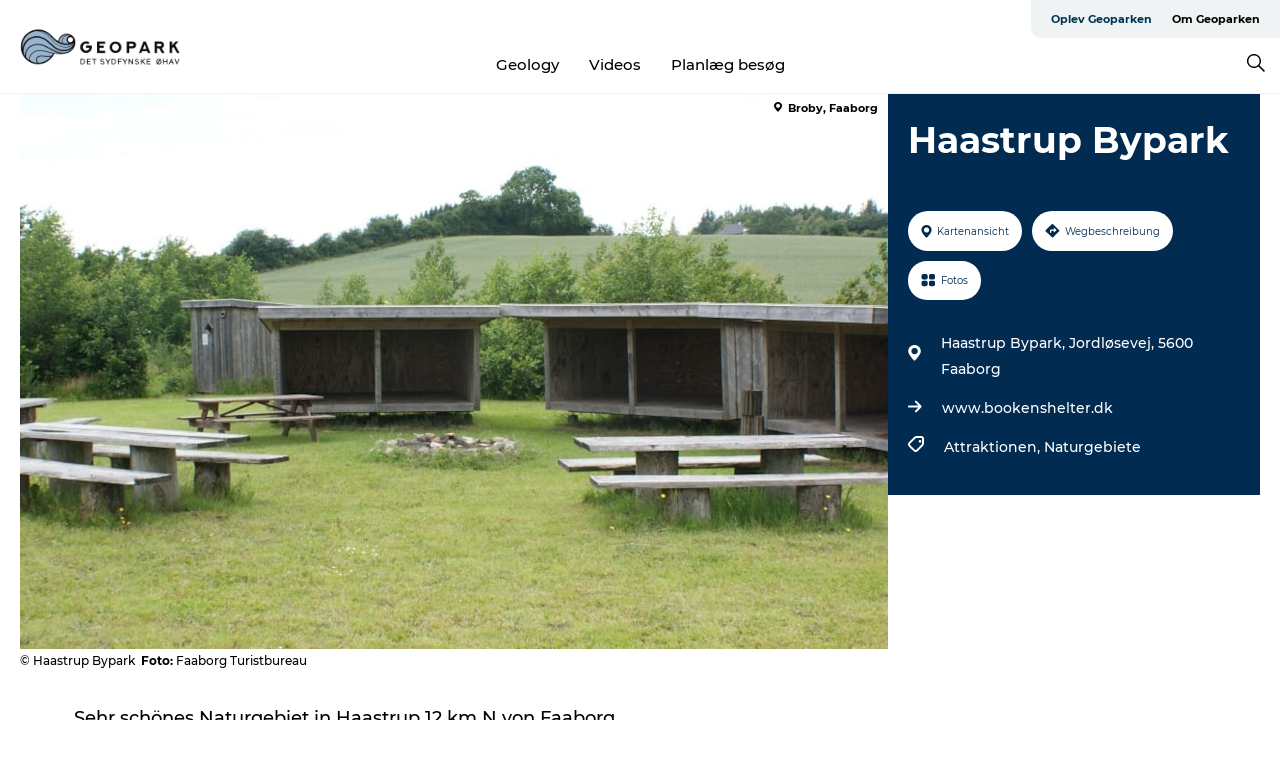

--- FILE ---
content_type: text/html; charset=utf-8
request_url: https://www.geoparkoehavet.de/oplev-geoparken/planlaeg-din-tur/haastrup-bypark-gdk613811
body_size: 25128
content:
<!DOCTYPE html><html lang="de" class=""><head><meta charSet="UTF-8"/><meta http-equiv="X-UA-Compatible" content="IE=edge"/><meta name="viewport" content="width=device-width, initial-scale=1.0, maximum-scale=1.0"/><title>Haastrup Bypark</title><meta name="title" content="Haastrup Bypark"/><meta name="keywords" content="https://files.guidedanmark.org/files/423/423_310035.jpg"/><link rel="canonical" href="https://www.visitfaaborg.de/faaborg/urlaub-planen/haastrup-bypark-gdk613811"/><link rel="image_src" href="https://files.guidedanmark.org/files/423/423_310035.jpg"/><meta property="og:site_name" content="Geopark Det Sydfynske Øhav"/><meta property="og:url" content="https://www.visitfaaborg.de/faaborg/urlaub-planen/haastrup-bypark-gdk613811"/><meta property="og:image" content="https://files.guidedanmark.org/files/423/423_310035.jpg"/><meta property="og:image:url" content="https://files.guidedanmark.org/files/423/423_310035.jpg"/><meta name="twitter:card" content="summary_large_image"/><meta name="twitter:title" content="Haastrup Bypark"/><meta name="twitter:url" content="https://www.visitfaaborg.de/faaborg/urlaub-planen/haastrup-bypark-gdk613811"/><meta name="twitter:image" content="https://files.guidedanmark.org/files/423/423_310035.jpg"/><script type="application/ld+json">{"@context":"https://schema.org","@graph":[{"@type":"Product","name":"Haastrup Bypark","address":{"@type":"PostalAddress","streetAddress":"Haastrup Bypark, Jordløsevej","postalCode":"5600"},"geo":{"@type":"GeoCoordinates","latitude":"55.176447","longitude":"10.194352"},"image":{"@type":"ImageObject","url":"https://files.guidedanmark.org/files/423/423_310035.jpg"}}]}</script><meta name="google-site-verification" content="ayzhJjjSF-uIQUsjoeRHvDw2Yhc0ZCk4Xmz8iSBKa38"/><meta name="geo" content="lEPTDNo42WbwaUk0VI1GHYBSGkLgu7"/><script>dataLayer=[];</script><script class="google-tag-manager">
              (function(w,d,s,l,i){w[l]=w[l]||[];w[l].push({'gtm.start':
                new Date().getTime(),event:'gtm.js'});var f=d.getElementsByTagName(s)[0],
                j=d.createElement(s),dl=l!='dataLayer'?'&l='+l:'';j.async=true;j.src=
                'https://www.googletagmanager.com/gtm.js?id='+i+dl;f.parentNode.insertBefore(j,f);
              })(window,document,'script','dataLayer','GTM-53QKCHS');
                </script><script class="google-tag-manager">
          (function(w,d,s,l,i){w[l]=w[l]||[];w[l].push({'gtm.start':
            new Date().getTime(),event:'gtm.js'});var f=d.getElementsByTagName(s)[0],
            j=d.createElement(s),dl=l!='dataLayer'?'&l='+l:'';j.async=true;j.src=
            'https://www.googletagmanager.com/gtm.js?id='+i+dl;f.parentNode.insertBefore(j,f);
          })(window,document,'script','dataLayer','GTM-PFBDMCW');
            </script><script id="CookieConsent" src="https://policy.app.cookieinformation.com/uc.js" data-culture="DE" type="text/javascript" defer="" async=""></script><script src="https://www.google.com/recaptcha/api.js?render=re6LdZWzYpAAAAAIcNzk7xVVv46MrhQ6nPckukI_CJ_site_key" async=""></script><link rel="icon" href="/sites/geoparkoehavet.com/files/icons/24_048.ico" type="image/x-icon"/><meta name="next-head-count" content="25"/><link rel="preload" href="/_next/static/media/8858de35be6d63bd-s.p.ttf" as="font" type="font/ttf" crossorigin="anonymous" data-next-font="size-adjust"/><link rel="preload" href="/_next/static/media/ade88f670a4a93e2-s.p.woff2" as="font" type="font/woff2" crossorigin="anonymous" data-next-font="size-adjust"/><link rel="preload" href="/_next/static/media/7f4e2cacbacd7c77-s.p.woff" as="font" type="font/woff" crossorigin="anonymous" data-next-font="size-adjust"/><link rel="preload" href="/_next/static/media/fe6ff1c8e748122a-s.p.woff2" as="font" type="font/woff2" crossorigin="anonymous" data-next-font="size-adjust"/><link rel="preload" href="/_next/static/media/9671873632b769ea-s.p.woff2" as="font" type="font/woff2" crossorigin="anonymous" data-next-font="size-adjust"/><link rel="preload" href="/_next/static/media/0020fb129ebc950b-s.p.woff2" as="font" type="font/woff2" crossorigin="anonymous" data-next-font="size-adjust"/><link rel="preload" href="/_next/static/css/f9783be563079af7.css" as="style"/><link rel="stylesheet" href="/_next/static/css/f9783be563079af7.css" data-n-g=""/><noscript data-n-css=""></noscript><script defer="" nomodule="" src="/_next/static/chunks/polyfills-78c92fac7aa8fdd8.js"></script><script defer="" src="/_next/static/chunks/24434.2d78b39796aef039.js"></script><script defer="" src="/_next/static/chunks/90180.2cd874d1f8a55392.js"></script><script defer="" src="/_next/static/chunks/89311.d4a83a9b96968818.js"></script><script defer="" src="/_next/static/chunks/52576.7c1155037314c9e5.js"></script><script defer="" src="/_next/static/chunks/69305.95e9ec2f7430440a.js"></script><script defer="" src="/_next/static/chunks/16487.c8405206fde0bf11.js"></script><script defer="" src="/_next/static/chunks/61263.cd3f37a049f1982f.js"></script><script defer="" src="/_next/static/chunks/75fc9c18-295119e68f43c671.js"></script><script defer="" src="/_next/static/chunks/22135.5b23275e4359771f.js"></script><script defer="" src="/_next/static/chunks/88035.a55b00c408bb73af.js"></script><script defer="" src="/_next/static/chunks/77654.f3f2dda92b6acb47.js"></script><script defer="" src="/_next/static/chunks/33996.2229128561d62e70.js"></script><script defer="" src="/_next/static/chunks/38606.c791e11a42e15f83.js"></script><script defer="" src="/_next/static/chunks/73999.f214e8f8ebe5101d.js"></script><script defer="" src="/_next/static/chunks/66518.8241159cdeb0e19e.js"></script><script defer="" src="/_next/static/chunks/42911.663eb074ad65fed6.js"></script><script defer="" src="/_next/static/chunks/7969.600288e47a18f32f.js"></script><script defer="" src="/_next/static/chunks/20349.72af27da3c31588d.js"></script><script defer="" src="/_next/static/chunks/6462.c12763e89d8a44ae.js"></script><script defer="" src="/_next/static/chunks/84041.d231d3637cdb2731.js"></script><script defer="" src="/_next/static/chunks/32299.3c4b62ae9e1c2bb9.js"></script><script src="/_next/static/chunks/webpack-63856f52277dde65.js" defer=""></script><script src="/_next/static/chunks/framework-f0918f007280e2a4.js" defer=""></script><script src="/_next/static/chunks/main-e4ec7a994fac8df8.js" defer=""></script><script src="/_next/static/chunks/pages/_app-dfcb281616405551.js" defer=""></script><script src="/_next/static/chunks/72776-dd4a5de0c04d1828.js" defer=""></script><script src="/_next/static/chunks/51294-fba5ba782f69c0c1.js" defer=""></script><script src="/_next/static/chunks/pages/drupal-f757f6edd3d96ab6.js" defer=""></script><script src="/_next/static/Zjv5mXCyUl0txeRh-pJrf/_buildManifest.js" defer=""></script><script src="/_next/static/Zjv5mXCyUl0txeRh-pJrf/_ssgManifest.js" defer=""></script><style data-styled="" data-styled-version="6.0.5">.fVzxIM a{padding:6px;position:absolute;top:-40px;left:0px;color:#333;border-right:1px solid #96b3cf;border-bottom:1px solid #96b3cf;border-bottom-right-radius:8px;background:#00354f;-webkit-transition:top 1s ease-out;transition:top 1s ease-out;z-index:100;}/*!sc*/
.fVzxIM a:focus{position:absolute;left:0px;top:0px;-webkit-transition:top 0.1s ease-in;transition:top 0.1s ease-in;}/*!sc*/
@media (prefers-reduced-motion: reduce){.fVzxIM a{transition-duration:0.001ms!important;}}/*!sc*/
@media print{.fVzxIM{display:none;}}/*!sc*/
data-styled.g4[id="sc-521c778a-3"]{content:"fVzxIM,"}/*!sc*/
.fnpHaN{background-color:#FFF;}/*!sc*/
data-styled.g12[id="sc-1c46d5dd-5"]{content:"fnpHaN,"}/*!sc*/
.UXcxA{width:100%;height:65px;background-color:#00354f;display:flex;justify-content:center;align-content:center;align-items:center;}/*!sc*/
data-styled.g13[id="sc-1c46d5dd-6"]{content:"UXcxA,"}/*!sc*/
.kjVbdK{font-size:14px;font-weight:bold;line-height:18px;color:white;}/*!sc*/
data-styled.g14[id="sc-1c46d5dd-7"]{content:"kjVbdK,"}/*!sc*/
.iMgDDq{padding:0 7px;display:flex;justify-content:center;align-items:center;align-content:center;}/*!sc*/
.iMgDDq a{color:white;display:inline-block;padding:0 7px;}/*!sc*/
.iMgDDq svg path{fill:white;}/*!sc*/
.iMgDDq a[title="tiktok"]>svg{width:20px;height:20px;}/*!sc*/
.iMgDDq a[title="tiktok"]{padding-left:2px!important;}/*!sc*/
data-styled.g15[id="sc-1c46d5dd-8"]{content:"iMgDDq,"}/*!sc*/
.buaBos{border-top:2px solid rgb(231, 234, 236);padding:15px 0px;margin-top:40px;display:flex;align-items:center;align-content:center;font-size:14px;}/*!sc*/
@media (max-width: 47.9375em){.buaBos{font-size:12px;flex-direction:column;}}/*!sc*/
data-styled.g16[id="sc-1c46d5dd-9"]{content:"buaBos,"}/*!sc*/
.EDwUl{display:flex;align-content:center;align-items:center;}/*!sc*/
@media (max-width: 47.9375em){.EDwUl{margin:10px 0 20px;}}/*!sc*/
@media (min-width: 48em){.EDwUl{margin:0 20px;flex:1;}}/*!sc*/
.EDwUl a{cursor:pointer;margin:0 20px;color:#000;}/*!sc*/
.EDwUl a:hover{color:#00354f;}/*!sc*/
data-styled.g18[id="sc-1c46d5dd-11"]{content:"EDwUl,"}/*!sc*/
.dTjGyd{padding:20px 0;}/*!sc*/
@media (max-width: 47.9375em){.dTjGyd{font-size:14px;}}/*!sc*/
data-styled.g19[id="sc-1c46d5dd-12"]{content:"dTjGyd,"}/*!sc*/
.ciIioz h2{font-size:14px;font-weight:700;margin-bottom:20px;}/*!sc*/
data-styled.g20[id="sc-1c46d5dd-13"]{content:"ciIioz,"}/*!sc*/
.xFtCM{list-style:none;padding:0;}/*!sc*/
.xFtCM li{margin:15px 0;}/*!sc*/
.xFtCM a{color:#000;}/*!sc*/
.xFtCM a:hover{color:#00354f;}/*!sc*/
data-styled.g21[id="sc-1c46d5dd-14"]{content:"xFtCM,"}/*!sc*/
.kKnrtv{position:relative;border-bottom:1px solid rgb(240, 241, 243);background-color:#FFF;width:100vw;top:0;transition:all 0.3s;}/*!sc*/
.kKnrtv >div{display:flex;align-items:center;height:100%;}/*!sc*/
.kKnrtv.sticky{position:fixed;z-index:20;}/*!sc*/
@media print{.kKnrtv.sticky{display:none;}}/*!sc*/
@media (max-width: 47.9375em){.kKnrtv{height:44px;}}/*!sc*/
data-styled.g37[id="sc-1c46d5dd-30"]{content:"kKnrtv,"}/*!sc*/
.jOAfxs{width:200px;padding:6px 20px;position:sticky;top:0;}/*!sc*/
.jOAfxs img{max-width:100%;max-height:50px;}/*!sc*/
data-styled.g38[id="sc-1c46d5dd-31"]{content:"jOAfxs,"}/*!sc*/
.jemyoV{flex:1;display:flex;flex-direction:column;height:100%;}/*!sc*/
.jemyoV a{text-decoration:none;color:#000;}/*!sc*/
.jemyoV a:hover{color:#00354f;}/*!sc*/
data-styled.g58[id="sc-1c46d5dd-51"]{content:"jemyoV,"}/*!sc*/
.jkqajJ{align-self:flex-end;border-bottom-left-radius:10px;background-color:#eff3f4;}/*!sc*/
.jkqajJ ul{padding:0 10px;margin:0;}/*!sc*/
.jkqajJ ul li{display:inline-block;list-style:none;}/*!sc*/
.jkqajJ ul li.inactive >a{display:none;}/*!sc*/
.jkqajJ ul li.active >a{color:#00354f;}/*!sc*/
.jkqajJ ul li a{display:block;font-size:11px;font-weight:bold;padding:12px 10px;}/*!sc*/
data-styled.g59[id="sc-1c46d5dd-52"]{content:"jkqajJ,"}/*!sc*/
.bEFuoB{align-self:center;flex:1;display:flex;width:100%;position:relative;top:0;background-color:#FFF;}/*!sc*/
.bEFuoB ul{padding:0;}/*!sc*/
.bEFuoB ul.secondary-menu{flex:1;text-align:center;}/*!sc*/
.bEFuoB ul.search-menu{min-width:200px;text-align:right;}/*!sc*/
.bEFuoB ul li{display:inline-block;vertical-align:middle;list-style:none;padding:0 15px;}/*!sc*/
.bEFuoB ul li a{font-size:15px;padding:0;}/*!sc*/
.bEFuoB ul li.active >a{color:#00354f;}/*!sc*/
data-styled.g60[id="sc-1c46d5dd-53"]{content:"bEFuoB,"}/*!sc*/
.bPiEZp{cursor:pointer;}/*!sc*/
.bPiEZp span{display:none;}/*!sc*/
data-styled.g68[id="sc-1c46d5dd-61"]{content:"bPiEZp,"}/*!sc*/
.jWQKaT{display:flex;justify-content:space-between;align-content:center;align-items:center;}/*!sc*/
.jWQKaT >div{margin:10px 0;}/*!sc*/
data-styled.g69[id="sc-1c46d5dd-62"]{content:"jWQKaT,"}/*!sc*/
html{line-height:1.15;-webkit-text-size-adjust:100%;}/*!sc*/
body{margin:0;}/*!sc*/
main{display:block;}/*!sc*/
h1{font-size:2em;margin:0.67em 0;}/*!sc*/
hr{box-sizing:content-box;height:0;overflow:visible;}/*!sc*/
pre{font-family:monospace,monospace;font-size:1em;}/*!sc*/
a{background-color:transparent;}/*!sc*/
abbr[title]{border-bottom:none;text-decoration:underline;text-decoration:underline dotted;}/*!sc*/
b,strong{font-weight:bolder;}/*!sc*/
code,kbd,samp{font-family:monospace,monospace;font-size:1em;}/*!sc*/
small{font-size:80%;}/*!sc*/
sub,sup{font-size:75%;line-height:0;position:relative;vertical-align:baseline;}/*!sc*/
sub{bottom:-0.25em;}/*!sc*/
sup{top:-0.5em;}/*!sc*/
img{border-style:none;}/*!sc*/
button,input,optgroup,select,textarea{font-family:inherit;font-size:100%;line-height:1.15;margin:0;}/*!sc*/
button,input{overflow:visible;}/*!sc*/
button,select{text-transform:none;}/*!sc*/
button,[type="button"],[type="reset"],[type="submit"]{-webkit-appearance:button;}/*!sc*/
button::-moz-focus-inner,[type="button"]::-moz-focus-inner,[type="reset"]::-moz-focus-inner,[type="submit"]::-moz-focus-inner{border-style:none;padding:0;}/*!sc*/
button:-moz-focusring,[type="button"]:-moz-focusring,[type="reset"]:-moz-focusring,[type="submit"]:-moz-focusring{outline:1px dotted ButtonText;}/*!sc*/
fieldset{padding:0.35em 0.75em 0.625em;}/*!sc*/
legend{box-sizing:border-box;color:inherit;display:table;max-width:100%;padding:0;white-space:normal;}/*!sc*/
progress{vertical-align:baseline;}/*!sc*/
textarea{overflow:auto;}/*!sc*/
[type="checkbox"],[type="radio"]{box-sizing:border-box;padding:0;}/*!sc*/
[type="number"]::-webkit-inner-spin-button,[type="number"]::-webkit-outer-spin-button{height:auto;}/*!sc*/
[type="search"]{-webkit-appearance:textfield;outline-offset:-2px;}/*!sc*/
[type="search"]::-webkit-search-decoration{-webkit-appearance:none;}/*!sc*/
::-webkit-file-upload-button{-webkit-appearance:button;font:inherit;}/*!sc*/
details{display:block;}/*!sc*/
summary{display:list-item;}/*!sc*/
template{display:none;}/*!sc*/
[hidden]{display:none;}/*!sc*/
data-styled.g70[id="sc-global-ecVvVt1"]{content:"sc-global-ecVvVt1,"}/*!sc*/
*{box-sizing:border-box;}/*!sc*/
*:before,*:after{box-sizing:border-box;}/*!sc*/
body{font-family:'Montserrat',Verdana,Arial,sans-serif;color:#000;background-color:#FFF;line-height:1.3;font-weight:500;width:100%;max-width:100vw;overflow-x:hidden;}/*!sc*/
body.freeze-scroll{overflow:hidden;}/*!sc*/
@media (max-width: 47.9375em){body{margin-top:44px;}}/*!sc*/
p:last-child{margin-top:0;}/*!sc*/
img{display:block;max-width:100%;height:auto;}/*!sc*/
.text-container a{text-decoration:underline;}/*!sc*/
a{text-decoration:none;color:#00354f;transition:all 0.3s;}/*!sc*/
a:hover{color:#00354f;}/*!sc*/
a.link-icon:before{content:"";display:inline-block;width:18px;height:18px;background-size:100%;background-color:#00354f;background-position:center;background-repeat:no-repeat;margin-right:4px;position:relative;}/*!sc*/
a.link-icon.link-internal:before{top:4px;background-image:url(/static/images/svg/internalLinkMask.svg);}/*!sc*/
a.link-icon.link-mailto:before,a.link-icon.link-external:before{background-image:url(/static/images/svg/linkoutMaskWhite.svg);}/*!sc*/
.paragraph{margin-top:40px;margin-bottom:40px;}/*!sc*/
.paragraph:first-child{margin-top:0;}/*!sc*/
.text-align-right{text-align:right;}/*!sc*/
.text-align-left{text-align:left;}/*!sc*/
.text-align-center{text-align:center;}/*!sc*/
.text-align-justify{text-align:justify;}/*!sc*/
.txt-size-regular{font-weight:400;}/*!sc*/
.txt-size-medium{font-weight:500;}/*!sc*/
.txt-size-bold{font-weight:600;}/*!sc*/
.txt-size-semi-bold{font-weight:700;}/*!sc*/
@keyframes menuOpen{from{height:0px;}to{height:calc(100vh - 100%);}}/*!sc*/
@keyframes highlight{from{background-color:rgba(0,0,0,0.1);}to{background-color:rgba(0,0,0,0);}}/*!sc*/
@media (max-width: 47.9375em){.paragraph.paragraph--columns-2 .paragraph.paragraph--highlight-image,.paragraph.paragraph--columns-3 .paragraph.paragraph--highlight-image{margin-left:-20px;margin-right:-20px;}}/*!sc*/
data-styled.g71[id="sc-global-kxOjPr1"]{content:"sc-global-kxOjPr1,"}/*!sc*/
.jBVDfF{position:fixed;font-size:1px;color:#fff;width:1px;height:1px;overflow:hidden;top:-1px;left:-1px;z-index:99999;}/*!sc*/
data-styled.g72[id="sc-6945e261-0"]{content:"jBVDfF,"}/*!sc*/
.camETg{display:inline-block;width:40px;height:40px;background-size:cover;background-position:center;border-radius:50%;margin-bottom:10px;}/*!sc*/
@media (min-width: 48em){.camETg{margin-bottom:0;margin-right:20px;}}/*!sc*/
.camETg.small{width:16px;height:16px;margin-right:10px;}/*!sc*/
data-styled.g281[id="sc-d279e38c-29"]{content:"camETg,"}/*!sc*/
.enWcTi{padding:14px 15px;cursor:pointer;border:1px solid rgb(225, 226, 227);background-color:rgb(234, 236, 238);display:flex;align-content:center;align-items:center;width:100%;}/*!sc*/
@media (min-width: 48em){.enWcTi{width:30%;}}/*!sc*/
.enWcTi .language-name{flex:1;}/*!sc*/
.enWcTi:after{height:11px;width:11px;border-top:1px solid rgb(193, 196, 199);border-right:1px solid rgb(193, 196, 199);transform:rotate(45deg);content:"";display:block;}/*!sc*/
data-styled.g283[id="sc-d279e38c-31"]{content:"enWcTi,"}/*!sc*/
.gEMIVp{position:relative;padding-left:20px;padding-right:20px;}/*!sc*/
.gEMIVp.xs-1{width:8.33333%;min-width:8.33333%;}/*!sc*/
.gEMIVp.xs-2{width:16.66667%;min-width:16.66667%;}/*!sc*/
.gEMIVp.xs-3{width:25.00000%;min-width:25.00000%;}/*!sc*/
.gEMIVp.xs-4{width:33.33333%;min-width:33.33333%;}/*!sc*/
.gEMIVp.xs-5{width:41.66667%;min-width:41.66667%;}/*!sc*/
.gEMIVp.xs-6{width:50.00000%;min-width:50.00000%;}/*!sc*/
.gEMIVp.xs-7{width:58.33333%;min-width:58.33333%;}/*!sc*/
.gEMIVp.xs-8{width:66.66667%;min-width:66.66667%;}/*!sc*/
.gEMIVp.xs-9{width:75.00000%;min-width:75.00000%;}/*!sc*/
.gEMIVp.xs-10{width:83.33333%;min-width:83.33333%;}/*!sc*/
.gEMIVp.xs-11{width:91.66667%;min-width:91.66667%;}/*!sc*/
.gEMIVp.xs-12{width:100.00000%;min-width:100.00000%;}/*!sc*/
@media (min-width: 23.5em){.gEMIVp.sm-1{width:8.33333%;min-width:8.33333%;}.gEMIVp.sm-2{width:16.66667%;min-width:16.66667%;}.gEMIVp.sm-3{width:25.00000%;min-width:25.00000%;}.gEMIVp.sm-4{width:33.33333%;min-width:33.33333%;}.gEMIVp.sm-5{width:41.66667%;min-width:41.66667%;}.gEMIVp.sm-6{width:50.00000%;min-width:50.00000%;}.gEMIVp.sm-7{width:58.33333%;min-width:58.33333%;}.gEMIVp.sm-8{width:66.66667%;min-width:66.66667%;}.gEMIVp.sm-9{width:75.00000%;min-width:75.00000%;}.gEMIVp.sm-10{width:83.33333%;min-width:83.33333%;}.gEMIVp.sm-11{width:91.66667%;min-width:91.66667%;}.gEMIVp.sm-12{width:100.00000%;min-width:100.00000%;}}/*!sc*/
@media (min-width: 48em){.gEMIVp.md-1{width:8.33333%;min-width:8.33333%;}.gEMIVp.md-2{width:16.66667%;min-width:16.66667%;}.gEMIVp.md-3{width:25.00000%;min-width:25.00000%;}.gEMIVp.md-4{width:33.33333%;min-width:33.33333%;}.gEMIVp.md-5{width:41.66667%;min-width:41.66667%;}.gEMIVp.md-6{width:50.00000%;min-width:50.00000%;}.gEMIVp.md-7{width:58.33333%;min-width:58.33333%;}.gEMIVp.md-8{width:66.66667%;min-width:66.66667%;}.gEMIVp.md-9{width:75.00000%;min-width:75.00000%;}.gEMIVp.md-10{width:83.33333%;min-width:83.33333%;}.gEMIVp.md-11{width:91.66667%;min-width:91.66667%;}.gEMIVp.md-12{width:100.00000%;min-width:100.00000%;}}/*!sc*/
@media (min-width: 64em){.gEMIVp.lg-1{width:8.33333%;min-width:8.33333%;}.gEMIVp.lg-2{width:16.66667%;min-width:16.66667%;}.gEMIVp.lg-3{width:25.00000%;min-width:25.00000%;}.gEMIVp.lg-4{width:33.33333%;min-width:33.33333%;}.gEMIVp.lg-5{width:41.66667%;min-width:41.66667%;}.gEMIVp.lg-6{width:50.00000%;min-width:50.00000%;}.gEMIVp.lg-7{width:58.33333%;min-width:58.33333%;}.gEMIVp.lg-8{width:66.66667%;min-width:66.66667%;}.gEMIVp.lg-9{width:75.00000%;min-width:75.00000%;}.gEMIVp.lg-10{width:83.33333%;min-width:83.33333%;}.gEMIVp.lg-11{width:91.66667%;min-width:91.66667%;}.gEMIVp.lg-12{width:100.00000%;min-width:100.00000%;}}/*!sc*/
@media (min-width: 82.5em){.gEMIVp.xl-1{width:8.33333%;min-width:8.33333%;}.gEMIVp.xl-2{width:16.66667%;min-width:16.66667%;}.gEMIVp.xl-3{width:25.00000%;min-width:25.00000%;}.gEMIVp.xl-4{width:33.33333%;min-width:33.33333%;}.gEMIVp.xl-5{width:41.66667%;min-width:41.66667%;}.gEMIVp.xl-6{width:50.00000%;min-width:50.00000%;}.gEMIVp.xl-7{width:58.33333%;min-width:58.33333%;}.gEMIVp.xl-8{width:66.66667%;min-width:66.66667%;}.gEMIVp.xl-9{width:75.00000%;min-width:75.00000%;}.gEMIVp.xl-10{width:83.33333%;min-width:83.33333%;}.gEMIVp.xl-11{width:91.66667%;min-width:91.66667%;}.gEMIVp.xl-12{width:100.00000%;min-width:100.00000%;}}/*!sc*/
data-styled.g328[id="sc-bb566763-28"]{content:"gEMIVp,"}/*!sc*/
.hPpxAZ{width:100%;max-width:100%;margin-right:auto;margin-left:auto;padding-left:1.25em;padding-right:1.25em;transition:all 0.3s;}/*!sc*/
@media (min-width: 23.5em){.hPpxAZ{width:100%;}}/*!sc*/
@media (min-width: 48em){.hPpxAZ{width:46.75em;}}/*!sc*/
@media (min-width: 64em){.hPpxAZ{width:61.5em;}}/*!sc*/
@media (min-width: 82.5em){.hPpxAZ{width:80em;}}/*!sc*/
data-styled.g329[id="sc-bb566763-29"]{content:"hPpxAZ,"}/*!sc*/
.kLBSZd{max-width:1450px;margin-right:auto;margin-left:auto;padding-left:1.25em;padding-right:1.25em;transition:all 0.3s;}/*!sc*/
.kLBSZd.no-padding{padding:0;}/*!sc*/
data-styled.g339[id="sc-bb566763-39"]{content:"kLBSZd,"}/*!sc*/
.cBBUa-D{display:flex;flex-direction:row;flex-wrap:wrap;margin-left:-20px;margin-right:-20px;min-width:100%;}/*!sc*/
data-styled.g374[id="sc-bb566763-74"]{content:"cBBUa-D,"}/*!sc*/
.bAZmJe{max-width:800px;margin-right:auto;margin-left:auto;padding-left:1.25em;padding-right:1.25em;}/*!sc*/
.bAZmJe.text-left{margin-left:0;padding-left:0;text-align:left;}/*!sc*/
.bAZmJe.text-right{margin-right:0;padding-right:0;text-align:right;}/*!sc*/
.bAZmJe.text-center{text-align:center;}/*!sc*/
.bAZmJe h1{font-weight:900;font-size:40px;letter-spacing:-0.5px;}/*!sc*/
@media (max-width: 47.9375em){.bAZmJe h1{font-size:26px;}}/*!sc*/
.bAZmJe h2{font-weight:700;font-size:25px;letter-spacing:-0.5px;}/*!sc*/
@media (max-width: 47.9375em){.bAZmJe h2{font-size:19px;}}/*!sc*/
.bAZmJe h3,.bAZmJe h4{font-weight:700;font-size:18px;letter-spacing:-0.5px;}/*!sc*/
@media (max-width: 47.9375em){.bAZmJe h3,.bAZmJe h4{font-size:16px;}}/*!sc*/
data-styled.g390[id="sc-bb566763-90"]{content:"bAZmJe,"}/*!sc*/
@media (max-width: 47.9375em){.bPGLSi{padding-left:0;padding-right:0;}}/*!sc*/
data-styled.g459[id="sc-f8176ca3-0"]{content:"bPGLSi,"}/*!sc*/
.igLRvm{padding-bottom:2.5em;}/*!sc*/
.igLRvm .padding-0{padding:0;}/*!sc*/
@media (max-width: 63.9375em){.igLRvm{margin-top:55px;}}/*!sc*/
data-styled.g460[id="sc-f8176ca3-1"]{content:"igLRvm,"}/*!sc*/
.iaWucu{width:70%;display:flex;}/*!sc*/
@media (max-width: 63.9375em){.iaWucu{width:65%;}}/*!sc*/
@media (max-width: 47.9375em){.iaWucu{width:100%;}}/*!sc*/
data-styled.g461[id="sc-f8176ca3-2"]{content:"iaWucu,"}/*!sc*/
@media (max-width: 47.9375em){.hiHBVT{width:100%;}}/*!sc*/
data-styled.g462[id="sc-f8176ca3-3"]{content:"hiHBVT,"}/*!sc*/
@media (max-width: 47.9375em){.dTQpbO{padding-left:0;padding-right:0;}}/*!sc*/
data-styled.g463[id="sc-f8176ca3-4"]{content:"dTQpbO,"}/*!sc*/
.kTabag{width:70%;height:555px;min-height:555px;position:relative;float:left;margin-bottom:40px;}/*!sc*/
@media (max-width: 63.9375em){.kTabag{width:65%;}}/*!sc*/
@media (max-width: 47.9375em){.kTabag{width:100%;height:210px;min-height:210px;margin-bottom:0;float:none;}}/*!sc*/
data-styled.g464[id="sc-f8176ca3-5"]{content:"kTabag,"}/*!sc*/
.eymwOi{height:100%;width:100%;position:relative;}/*!sc*/
.eymwOi img{width:100%;height:100%;object-fit:cover;}/*!sc*/
.eymwOi span{z-index:1;position:absolute;top:0;left:0;background:#a3eabf;color:#07203b;padding:11px 10px;border-radius:0 0 5px 0;font-size:10px;font-weight:bold;line-height:11px;}/*!sc*/
data-styled.g465[id="sc-f8176ca3-6"]{content:"eymwOi,"}/*!sc*/
.kKgnec{width:30%;background-color:#022b52;padding:25px 35px 20px 35px;color:#ffffff;float:right;position:relative;}/*!sc*/
@media (max-width: 82.4375em){.kKgnec{padding:25px 20px 20px 20px;}}/*!sc*/
@media (max-width: 63.9375em){.kKgnec{width:35%;}}/*!sc*/
@media (max-width: 47.9375em){.kKgnec{width:100%;float:none;position:inherit;text-align:center;padding:50px 20px 20px 20px;}}/*!sc*/
data-styled.g467[id="sc-f8176ca3-8"]{content:"kKgnec,"}/*!sc*/
.iVLTu{position:sticky;top:55px;padding:30px 35px 35px 35px;}/*!sc*/
@media (max-width: 82.4375em){.iVLTu{padding:30px 20px 35px 20px;}}/*!sc*/
@media (max-width: 63.9375em){.iVLTu{width:35%;}}/*!sc*/
@media (max-width: 47.9375em){.iVLTu{width:100%;position:inherit;padding:30px 20px 30px 20px;}}/*!sc*/
data-styled.g468[id="sc-f8176ca3-9"]{content:"iVLTu,"}/*!sc*/
.kGVlIW{font-size:36px;line-height:42px;margin:0;}/*!sc*/
@media (max-width: 47.9375em){.kGVlIW{font-size:26px;line-height:32px;}}/*!sc*/
data-styled.g472[id="sc-f8176ca3-13"]{content:"kGVlIW,"}/*!sc*/
.julIoh{display:flex;flex-wrap:wrap;justify-content:flex-start;margin:0 0 20px 0;}/*!sc*/
@media (max-width: 23.4375em){.julIoh{width:100%;justify-content:space-around;margin:0 -10px 20px -10px;width:auto;}}/*!sc*/
data-styled.g473[id="sc-f8176ca3-14"]{content:"julIoh,"}/*!sc*/
.fefxPf{padding:30px 0 0 0;}/*!sc*/
.fefxPf:empty{padding:0;}/*!sc*/
.fefxPf button{margin:0 0 20px 0!important;}/*!sc*/
.fefxPf a:last-child button{margin-bottom:0px!important;}/*!sc*/
data-styled.g474[id="sc-f8176ca3-15"]{content:"fefxPf,"}/*!sc*/
.gtssAg{cursor:pointer;display:flex;justify-content:center;align-items:center;border:none;color:#022b52;}/*!sc*/
.gtssAg:last-of-type{margin:0 0 10px 0;}/*!sc*/
data-styled.g475[id="sc-f8176ca3-16"]{content:"gtssAg,"}/*!sc*/
.hiXYwN{border-radius:35px;background:#ffffff;margin:0 10px 10px 0;padding:0;}/*!sc*/
.hiXYwN svg{margin:0 5px 0 0;}/*!sc*/
.hiXYwN svg path{fill:#022b52;}/*!sc*/
.hiXYwN .btn-round-content{padding:13px;margin:0;color:inherit;font-size:10px;line-height:11px;display:flex;justify-content:center;align-items:center;}/*!sc*/
@media (max-width: 23.4375em){.hiXYwN{margin:0 0 10px 0;}.hiXYwN .btn-round-content{padding:13px 10px;}}/*!sc*/
data-styled.g476[id="sc-f8176ca3-17"]{content:"hiXYwN,"}/*!sc*/
.kIlebw{z-index:9;position:relative;}/*!sc*/
.kIlebw.no-image{margin-top:0;}/*!sc*/
data-styled.g478[id="sc-f8176ca3-19"]{content:"kIlebw,"}/*!sc*/
.jiBwhG{font-size:18px;line-height:28px;margin-top:15px;margin-bottom:25px;word-break:break-word;}/*!sc*/
@media (max-width: 47.9375em){.jiBwhG{font-size:16px;line-height:26px;}}/*!sc*/
.jiBwhG a{word-break:break-word;}/*!sc*/
.jiBwhG h1,.jiBwhG h2,.jiBwhG h3,.jiBwhG h4{margin:23px 0 10px 0;}/*!sc*/
.jiBwhG h2{font-size:21px;line-height:25px;}/*!sc*/
.jiBwhG p{margin:0 0 18px 0;}/*!sc*/
@media (max-width: 47.9375em){.jiBwhG p{margin:0 0 16px 0;}}/*!sc*/
data-styled.g480[id="sc-f8176ca3-21"]{content:"jiBwhG,"}/*!sc*/
.fuXQAW{font-size:12px;line-height:13px;margin:5px 0 0 0;}/*!sc*/
.fuXQAW span{font-weight:bold;}/*!sc*/
@media (max-width: 47.9375em){.fuXQAW{color:#aabccd;text-align:center;background-color:#022b52;margin:0;padding:5px 0 0 0;}}/*!sc*/
data-styled.g481[id="sc-f8176ca3-22"]{content:"fuXQAW,"}/*!sc*/
</style></head><body><div id="__next"><main class="__className_9cab95"><div class="sc-6945e261-0 jBVDfF"> </div><div class="sc-521c778a-3 fVzxIM"><a href="#maincontent">Weiter zum Inhalt</a></div><div id="sticky-header-wrap" class="sc-1c46d5dd-30 kKnrtv"><div class="sc-bb566763-39 kLBSZd no-padding container"><div class="sc-1c46d5dd-31 jOAfxs"><a class="link-internal" title="Zur Homepage" href="/"><img alt="Geopark Det Sydfynske Øhav" width="160" height="31" src="/sites/geoparkoehavet.com/files/2022-04/RGB-geopark_aflang.png" fetchpriority="auto" loading="lazy"/></a></div><div class="sc-1c46d5dd-51 jemyoV"><div class="sc-1c46d5dd-52 jkqajJ"><ul class="menu primary-menu"><li class="active"><a class="link-internal" href="/node/1037">Oplev Geoparken</a></li><li class=""><a class="link-internal" href="/node/1052">Om Geoparken</a></li></ul></div><div class="sc-1c46d5dd-53 bEFuoB"><ul class="menu secondary-menu"><li class=""><a class="link-internal" href="/node/1095">Geology</a></li><li class=""><a class="link-internal" href="/node/1096">Videos</a></li><li class=""><a class="link-internal" href="/node/1067">Planlæg besøg</a></li></ul><ul class="menu search-menu"><li><a tabindex="0" class="sc-1c46d5dd-61 bPiEZp"><svg xmlns="http://www.w3.org/2000/svg" version="1.1" viewBox="0 0 18.508 18.508" width="18"><path d="M 12.264 2.111 C 10.856 0.704 9.164 0 7.188 0 C 5.21 0 3.518 0.704 2.11 2.111 C 0.704 3.52 0 5.211 0 7.187 c 0 1.977 0.704 3.67 2.111 5.077 c 1.408 1.407 3.1 2.111 5.076 2.111 c 1.708 0 3.22 -0.54 4.538 -1.617 l 5.705 5.75 l 1.078 -1.078 l -5.75 -5.705 c 1.078 -1.318 1.617 -2.83 1.617 -4.537 c 0 -1.977 -0.704 -3.67 -2.111 -5.077 Z m -9.12 1.034 C 4.254 2.007 5.6 1.437 7.188 1.437 c 1.588 0 2.943 0.562 4.066 1.685 c 1.123 1.123 1.684 2.478 1.684 4.066 c 0 1.587 -0.561 2.942 -1.684 4.065 c -1.123 1.123 -2.478 1.684 -4.066 1.684 c -1.587 0 -2.942 -0.561 -4.065 -1.684 C 2 10.13 1.437 8.775 1.437 7.187 c 0 -1.587 0.57 -2.934 1.708 -4.042 Z" fill-rule="evenodd" stroke="none" stroke-width="1"></path></svg><span>Suche</span></a></li></ul></div></div></div></div><div class="sc-bb566763-39 kLBSZd container"><div class="sc-1c46d5dd-62 jWQKaT"></div></div><div id="maincontent"><div class="sc-f8176ca3-1 igLRvm" lang="de"><div class="sc-bb566763-39 kLBSZd sc-f8176ca3-0 bPGLSi container"><div class="sc-f8176ca3-5 kTabag"><div class="sc-f8176ca3-6 eymwOi"><img src="https://gdkfiles.visitdenmark.com/files/423/423_310035.jpg?width=987" fetchpriority="auto" loading="lazy" layout="fill"/></div><div class="sc-f8176ca3-22 fuXQAW">© <!-- -->  <span>Foto<!-- -->:</span> </div></div><div class="sc-f8176ca3-8 kKgnec"><h1 class="sc-f8176ca3-13 kGVlIW">Haastrup Bypark</h1></div><div top="55" class="sc-f8176ca3-8 sc-f8176ca3-9 kKgnec iVLTu"><div class="sc-f8176ca3-14 julIoh"><button class="sc-f8176ca3-16 sc-f8176ca3-17 gtssAg hiXYwN"><div class="btn-round-content"><svg width="15" height="14" viewBox="0 0 15 15" version="1.1" xmlns="http://www.w3.org/2000/svg" xmlns:xlink="http://www.w3.org/1999/xlink"><title>Shape</title><g id="Symbols" stroke="none" stroke-width="1" fill="none" fill-rule="evenodd"><g id="GDK/Mobile/Directions-(Mobile)" transform="translate(-14.000000, -13.000000)" fill="#022B52" fill-rule="nonzero"><path d="M28.5877043,19.569089 L22.0883815,13.264374 C21.7250022,12.9118753 21.1355268,12.9118753 20.7718572,13.264374 L14.2725345,19.569089 C13.9091552,19.9218692 13.9091552,20.4934126 14.2725345,20.8461929 L20.7718572,27.1509078 C21.1352365,27.5036881 21.724712,27.5036881 22.0883815,27.1509078 L28.5877043,20.8461929 C28.9510836,20.4934126 28.9510836,19.9218692 28.5877043,19.569089 Z M25.6032246,19.7142386 L23.2241565,21.9161263 C23.0795082,22.0501149 22.8447373,21.9472865 22.8447373,21.7495613 L22.8447373,20.2275308 L20.1325827,20.2275308 L20.1325827,22.0404836 C20.1325827,22.1656906 20.0314419,22.2671026 19.9065698,22.2671026 L19.0025182,22.2671026 C18.8776461,22.2671026 18.7765053,22.1656906 18.7765053,22.0404836 L18.7765053,19.7742927 C18.7765053,19.2737478 19.1813509,18.8678163 19.6805569,18.8678163 L22.8447373,18.8678163 L22.8447373,17.3457859 C22.8447373,17.148344 23.0792257,17.0452323 23.2241565,17.1792208 L25.6032246,19.3811086 C25.7001276,19.4709064 25.7001276,19.6244408 25.6032246,19.7142386 Z" id="Shape"></path></g></g></svg>Wegbeschreibung</div></button><button class="sc-f8176ca3-16 sc-f8176ca3-17 gtssAg hiXYwN"><div class="btn-round-content"><svg width="15" height="13" viewBox="0 0 15 14" version="1.1" xmlns="http://www.w3.org/2000/svg" xmlns:xlink="http://www.w3.org/1999/xlink"><title>Group 2</title><g id="Symbols" stroke="none" stroke-width="1" fill="none" fill-rule="evenodd"><g id="GDK/Mobile/Gallery-(Mobile)" transform="translate(-14.000000, -13.000000)" fill="#022B52"><g id="Group-2" transform="translate(14.000000, 13.000000)"><rect id="Rectangle" x="7.93025955" y="0" width="6.5912621" height="5.96670935" rx="2"></rect><rect id="Rectangle-Copy-8" x="7.93025955" y="7.17883056" width="6.5912621" height="5.96670935" rx="2"></rect><rect id="Rectangle-Copy-7" x="0" y="0" width="6.5912621" height="5.96670935" rx="2"></rect><rect id="Rectangle-Copy-9" x="0" y="7.17883056" width="6.5912621" height="5.96670935" rx="2"></rect></g></g></g></svg>Fotos</div></button></div><div class="sc-f8176ca3-15 fefxPf"></div></div><div class="sc-f8176ca3-2 iaWucu"><div class="sc-bb566763-29 hPpxAZ sc-f8176ca3-3 hiHBVT container"><div class="sc-f8176ca3-19 kIlebw"><div class="sc-bb566763-90 bAZmJe sc-f8176ca3-4 dTQpbO text-container"><div class="sc-f8176ca3-21 jiBwhG"><div>Sehr schönes Naturgebiet in Haastrup 12 km N von Faaborg.</div></div></div></div></div></div></div><span style="display:none"><img src="https://www.guidedanmark.org/Stats/Register?p=613811&amp;c=916" alt=""/></span></div></div><div class="sc-1c46d5dd-5 fnpHaN"><div class="sc-1c46d5dd-6 UXcxA"><h2 class="sc-1c46d5dd-7 kjVbdK">Del dine øjeblikke fra Geoparken<!-- -->:</h2><div class="sc-1c46d5dd-8 iMgDDq"><a class="link-external" target="_blank" title="facebook" rel="noopener" href="https://www.facebook.com/geoparkdetsydfynskeohav"><svg xmlns="http://www.w3.org/2000/svg" version="1.1" viewBox="0 0 8 18" width="8"><path d="M8 5.82H5.277V3.94c0-.716.425-.895.766-.895h1.872V0H5.277C2.383 0 1.702 2.328 1.702 3.761v2.06H0v3.134h1.702V18h3.575V8.955H7.66L8 5.821z"></path></svg></a><a class="link-external" target="_blank" title="instagram" rel="noopener" href="https://www.instagram.com/geoparkdetsydfynskeohav/"><svg xmlns="http://www.w3.org/2000/svg" version="1.1" viewBox="0 0 20.955 20.955" width="20"><path fill-rule="evenodd" stroke="none" stroke-width="1" d="M19.013 14.768c-.068 1.038-.203 1.58-.339 1.964-.203.452-.384.858-.79 1.174-.384.384-.723.587-1.174.79-.384.136-.926.34-1.965.34-1.106.067-1.445.067-4.268.067-2.822 0-3.138 0-4.267-.068-1.039-.067-1.581-.203-1.965-.338-.451-.204-.858-.384-1.174-.79-.384-.385-.587-.723-.79-1.175-.136-.384-.34-.926-.34-1.964-.067-1.107-.067-1.445-.067-4.268 0-2.823 0-3.139.068-4.268.068-1.038.203-1.58.339-1.964.203-.452.384-.858.79-1.175.384-.383.723-.587 1.174-.79a5.484 5.484 0 0 1 1.965-.339c1.129-.067 1.467-.067 4.267-.067 2.823 0 3.14 0 4.268.067 1.039.068 1.58.204 1.965.339.451.203.858.384 1.174.79.384.384.587.723.79 1.175.136.384.339.926.339 1.964.068 1.107.068 1.445.068 4.268 0 2.823 0 3.138-.068 4.268m1.874-8.626c.068 1.129.068 1.513.068 4.335 0 2.823 0 3.23-.136 4.403 0 1.107-.203 1.897-.451 2.552-.249.655-.588 1.31-1.174 1.83-.588.518-1.175.902-1.83 1.173-.654.18-1.422.384-2.551.452-1.13.068-1.445.068-4.336.068-2.89 0-3.229 0-4.335-.136-1.107 0-1.897-.203-2.552-.451a4.953 4.953 0 0 1-1.829-1.174 4.408 4.408 0 0 1-1.242-1.83c-.248-.654-.384-1.422-.451-2.551C0 13.683 0 13.277 0 10.477c0-2.8 0-3.206.09-4.335 0-1.107.181-1.897.452-2.552.316-.655.655-1.242 1.242-1.896A4.999 4.999 0 0 1 3.613.519C4.268.271 5.058.135 6.165.068 7.27 0 7.677 0 10.477 0c2.823 0 3.23 0 4.404.135 1.106 0 1.896.204 2.551.452a4.946 4.946 0 0 1 1.83 1.174c.586.52.903 1.107 1.173 1.83.181.654.384 1.422.452 2.55zM10.5 14.014c-1.941 0-3.559-1.618-3.559-3.56 0-1.94 1.618-3.558 3.559-3.558s3.559 1.618 3.559 3.559c0 1.94-1.595 3.559-3.559 3.559zm0-9.06a5.513 5.513 0 0 0-5.5 5.5c0 3.028 2.473 5.5 5.5 5.5s5.5-2.472 5.5-5.5c0-3.027-2.473-5.5-5.5-5.5zm5.5-1c-.527 0-1 .473-1 1 0 .528.473 1 1 1s1-.417 1-1c0-.581-.473-1-1-1z"></path></svg></a><a class="link-external" target="_blank" title="youtube" rel="noopener" href="https://www.youtube.com/channel/UCTaS1x8swamJ5HxZ_YXeCIQ"><svg xmlns="http://www.w3.org/2000/svg" width="20" viewBox="0 0 20 14" version="1.1"><path fill-rule="nonzero" stroke="none" stroke-width="1" d="M19.869 3.107c0-1.638-1.294-2.968-2.89-2.968C14.702.039 12.375-.004 10 0 7.625-.002 5.298.04 3.021.14 1.428.139.133 1.469.133 3.107A51.3 51.3 0 0 0 0 7.001a51.357 51.357 0 0 0 .133 3.894c0 1.638 1.293 2.968 2.888 2.968 2.274.097 4.604.142 6.979.137 2.372.005 4.701-.04 6.977-.137 1.594 0 2.889-1.33 2.889-2.968.098-1.3.138-2.597.134-3.894a51.25 51.25 0 0 0-.131-3.894zM7.5 11.454v-8.91L13.751 7z"></path></svg></a></div></div><div class="sc-bb566763-29 hPpxAZ container"><div class="sc-1c46d5dd-12 dTjGyd"><div class="sc-bb566763-74 cBBUa-D"><div class="sc-bb566763-28 gEMIVp xs-6 md-3"><div class="sc-1c46d5dd-13 ciIioz"><h2>Ejerkommuner</h2></div><ul class="sc-1c46d5dd-14 xFtCM"><li><a class="link-external" target="_blank" title="Faaborg-Midtfyn Kommune" rel="noopener" href="http://www.fmk.dk/">Faaborg-Midtfyn Kommune</a></li><li><a class="link-external" target="_blank" title="Svendborg Kommune" rel="noopener" href="http://www.svendborg.dk/">Svendborg Kommune</a></li><li><a class="link-external" target="_blank" title="Langeland Kommune" rel="noopener" href="http://www.langelandkommune.dk/">Langeland Kommune</a></li><li><a class="link-external" target="_blank" title="Ærø Kommune" rel="noopener" href="http://www.aeroekommune.dk/">Ærø Kommune</a></li></ul></div><div class="sc-bb566763-28 gEMIVp xs-6 md-3"><div class="sc-1c46d5dd-13 ciIioz"><h2>Turistinformation</h2></div><ul class="sc-1c46d5dd-14 xFtCM"><li><a class="link-external" target="_blank" title="VisitFaaborg" rel="noopener" href="https://www.visitfaaborg.dk/">VisitFaaborg</a></li><li><a class="link-external" target="_blank" title="VisitLangeland" rel="noopener" href="https://www.langeland.dk/">VisitLangeland</a></li><li><a class="link-external" target="_blank" title="VisitSvendborg" rel="noopener" href="https://www.visitsvendborg.dk/">VisitSvendborg</a></li><li><a class="link-external" target="_blank" title="VisitÆrø" rel="noopener" href="https://visitaeroe.dk/">VisitÆrø</a></li></ul></div><div class="sc-bb566763-28 gEMIVp xs-6 md-3"><div class="sc-1c46d5dd-13 ciIioz"><h2>Oplev Geoparken</h2></div><ul class="sc-1c46d5dd-14 xFtCM"><li><a class="link-internal" title="Geologi" href="/node/1095">Geologi</a></li><li><a class="link-internal" title="Video" href="/node/1096">Video</a></li><li><a class="link-internal" title="Planlæg besøg" href="/node/1067">Planlæg besøg</a></li></ul></div><div class="sc-bb566763-28 gEMIVp xs-6 md-3"><div class="sc-1c46d5dd-13 ciIioz"><h2>Om Geoparken</h2></div><ul class="sc-1c46d5dd-14 xFtCM"><li><a class="link-internal" title="Etablering" href="/node/1053">Etablering</a></li><li><a class="link-internal" title="Organisation" href="/node/1058">Organisation</a></li><li><a class="link-internal" title="Kontakt" href="/node/1120">Kontakt</a></li></ul></div></div></div><div class="sc-1c46d5dd-9 buaBos"><div class="sc-1c46d5dd-10 JATgE">Geopark Det Sydfynske Øhav<!-- --> ©<!-- --> <!-- -->2026</div><div class="sc-1c46d5dd-11 EDwUl"><a class="link-internal" title="Data Protection Notice" href="/dataprotection">Data Protection Notice</a></div><div tabindex="0" role="button" class="sc-d279e38c-31 enWcTi"><span style="background-image:url(/static/images/flags/de.svg)" class="sc-d279e38c-29 camETg small"></span><span class="language-name">Deutsch</span></div></div></div></div><div id="modal-root"></div></main></div><script id="__NEXT_DATA__" type="application/json">{"props":{"pageProps":{},"initialReduxState":{"content":{"entity":{"id":"8525bddc-f6d1-4b7a-b62f-219b64057ea4","type":"product--product","entity_type":"product","root":null,"template_suggestions":["entity","product","product--product"],"bundle":"product","attributes":{"drupal_internal__id":322,"langcode":"de","pid":613811,"period_id":0,"next_period":false,"title":"Haastrup Bypark","canonical_url":null,"updated":"2022-06-22T11:03:00+00:00","html_meta_tag_description":null,"html_meta_tag_title":null,"html_meta_tags":null,"field_first_image_copyright":"Haastrup Bypark","field_first_image_photographer":"Faaborg Turistbureau","field_first_image_alt":null,"field_first_image_description":null,"period_data":null,"address":"Haastrup Bypark, Jordløsevej ","post_code":"5600","city":"Faaborg","region":null,"latitude":"55.176447","longitude":"10.194352","phone":null,"fax":null,"email":null,"is_marked_recurring":false,"default_langcode":false,"fallback_language":null,"metatag":null,"meta_info":{"path":"/oplev-geoparken/planlaeg-din-tur/haastrup-bypark-gdk613811","meta":[{"tag":"meta","attributes":{"name":"title","content":"Haastrup Bypark"}},{"tag":"meta","attributes":{"name":"keywords","content":"https://files.guidedanmark.org/files/423/423_310035.jpg"}},{"tag":"link","attributes":{"rel":"canonical","href":"https://www.visitfaaborg.de/faaborg/urlaub-planen/haastrup-bypark-gdk613811"}},{"tag":"link","attributes":{"rel":"image_src","href":"https://files.guidedanmark.org/files/423/423_310035.jpg"}},{"tag":"meta","attributes":{"property":"og:site_name","content":"Geopark Det Sydfynske Øhav"}},{"tag":"meta","attributes":{"property":"og:url","content":"https://www.visitfaaborg.de/faaborg/urlaub-planen/haastrup-bypark-gdk613811"}},{"tag":"meta","attributes":{"property":"og:image","content":"https://files.guidedanmark.org/files/423/423_310035.jpg"}},{"tag":"meta","attributes":{"property":"og:image:url","content":"https://files.guidedanmark.org/files/423/423_310035.jpg"}},{"tag":"meta","attributes":{"name":"twitter:card","content":"summary_large_image"}},{"tag":"meta","attributes":{"name":"twitter:title","content":"Haastrup Bypark"}},{"tag":"meta","attributes":{"name":"twitter:url","content":"https://www.visitfaaborg.de/faaborg/urlaub-planen/haastrup-bypark-gdk613811"}},{"tag":"meta","attributes":{"name":"twitter:image","content":"https://files.guidedanmark.org/files/423/423_310035.jpg"}},{"tag":"meta","attributes":{"name":"@type","content":"Place","group":"schema_place","schema_metatag":true}},{"tag":"meta","attributes":{"name":"name","content":"Haastrup Bypark","group":"schema_place","schema_metatag":true}},{"tag":"meta","attributes":{"name":"address","content":{"@type":"PostalAddress","streetAddress":"Haastrup Bypark, Jordløsevej","postalCode":"5600"},"group":"schema_place","schema_metatag":true}},{"tag":"meta","attributes":{"name":"geo","content":{"@type":"GeoCoordinates","latitude":"55.176447","longitude":"10.194352"},"group":"schema_place","schema_metatag":true}},{"tag":"meta","attributes":{"name":"@type","content":"Product","group":"schema_product","schema_metatag":true}},{"tag":"meta","attributes":{"name":"name","content":"Haastrup Bypark","group":"schema_product","schema_metatag":true}},{"tag":"meta","attributes":{"name":"image","content":{"@type":"ImageObject","url":"https://files.guidedanmark.org/files/423/423_310035.jpg"},"group":"schema_product","schema_metatag":true}}]},"path":{"alias":"/oplev-geoparken/planlaeg-din-tur/haastrup-bypark-gdk613811","pid":96008,"langcode":"de"},"content_translation_source":"und","content_translation_outdated":false,"content_translation_status":true,"content_translation_created":"2022-02-01T01:30:01+00:00","content_translation_changed":"2022-02-01T01:30:01+00:00","cc_discount":false,"cc_extra":false,"field_canonical_url":"https://www.visitfaaborg.de/faaborg/urlaub-planen/haastrup-bypark-gdk613811","field_category":3,"field_channel_views":3,"field_facet":["159//1925"],"field_hoved":{"tag":"div","children":[{"tag":"fragment","html":"Sehr schönes Naturgebiet in Haastrup 12 km N von Faaborg."}]},"field_intro":null,"field_is_deleted":false,"field_organisation":null,"field_organizer":null,"field_place":[64,68],"field_priority":2147483647,"field_rating":0,"field_regions":[3],"field_regions_places":["0:Fünen","1:Fünen:Broby","1:Fünen:Faaborg"],"field_spes11":null,"field_subcategory":14,"field_teaser":null,"cc_gratis":false,"field_capacity":0,"field_category_facet":["Attraktionen","Attraktionen//Naturgebiete","Attraktionen//Naturgebiete//Attraktionen","Attraktionen//Naturgebiete//Attraktionen//Toilette"],"field_first_image":{"uri":"https://gdkfiles.visitdenmark.com/files/423/423_310035.jpg","title":null,"options":[]},"field_instagram":null,"field_instagram_title":null,"field_location":"55.176447,10.194352","field_meta_information":{"path":"/oplev-geoparken/planlaeg-din-tur/haastrup-bypark-gdk613811","meta":[{"tag":"meta","attributes":{"name":"title","content":"Haastrup Bypark"}},{"tag":"meta","attributes":{"name":"keywords","content":"https://files.guidedanmark.org/files/423/423_310035.jpg"}},{"tag":"link","attributes":{"rel":"canonical","href":"https://www.visitfaaborg.de/faaborg/urlaub-planen/haastrup-bypark-gdk613811"}},{"tag":"link","attributes":{"rel":"image_src","href":"https://files.guidedanmark.org/files/423/423_310035.jpg"}},{"tag":"meta","attributes":{"property":"og:site_name","content":"Geopark Det Sydfynske Øhav"}},{"tag":"meta","attributes":{"property":"og:url","content":"https://www.visitfaaborg.de/faaborg/urlaub-planen/haastrup-bypark-gdk613811"}},{"tag":"meta","attributes":{"property":"og:image","content":"https://files.guidedanmark.org/files/423/423_310035.jpg"}},{"tag":"meta","attributes":{"property":"og:image:url","content":"https://files.guidedanmark.org/files/423/423_310035.jpg"}},{"tag":"meta","attributes":{"name":"twitter:card","content":"summary_large_image"}},{"tag":"meta","attributes":{"name":"twitter:title","content":"Haastrup Bypark"}},{"tag":"meta","attributes":{"name":"twitter:url","content":"https://www.visitfaaborg.de/faaborg/urlaub-planen/haastrup-bypark-gdk613811"}},{"tag":"meta","attributes":{"name":"twitter:image","content":"https://files.guidedanmark.org/files/423/423_310035.jpg"}},{"tag":"meta","attributes":{"name":"@type","content":"Place","group":"schema_place","schema_metatag":true}},{"tag":"meta","attributes":{"name":"name","content":"Haastrup Bypark","group":"schema_place","schema_metatag":true}},{"tag":"meta","attributes":{"name":"address","content":{"@type":"PostalAddress","streetAddress":"Haastrup Bypark, Jordløsevej","postalCode":"5600"},"group":"schema_place","schema_metatag":true}},{"tag":"meta","attributes":{"name":"geo","content":{"@type":"GeoCoordinates","latitude":"55.176447","longitude":"10.194352"},"group":"schema_place","schema_metatag":true}},{"tag":"meta","attributes":{"name":"@type","content":"Product","group":"schema_product","schema_metatag":true}},{"tag":"meta","attributes":{"name":"name","content":"Haastrup Bypark","group":"schema_product","schema_metatag":true}},{"tag":"meta","attributes":{"name":"image","content":{"@type":"ImageObject","url":"https://files.guidedanmark.org/files/423/423_310035.jpg"},"group":"schema_product","schema_metatag":true}}]},"field_period_date_range":null,"field_sustainability_facet":[],"field_type":"gdk_product","field_venue":null,"field_website":{"uri":"https://www.bookenshelter.dk","title":"","options":[]}},"links":{"self":{"href":"https://api.www.geoparkoehavet.de/api/product/product/8525bddc-f6d1-4b7a-b62f-219b64057ea4"}},"relationships":{"content_translation_uid":{"data":null,"links":{"self":{"href":"https://api.www.geoparkoehavet.de/api/product/product/8525bddc-f6d1-4b7a-b62f-219b64057ea4/relationships/content_translation_uid"}}}}},"data":{"product--product":{"8525bddc-f6d1-4b7a-b62f-219b64057ea4":{"id":"8525bddc-f6d1-4b7a-b62f-219b64057ea4","type":"product--product","entity_type":"product","root":null,"template_suggestions":["entity","product","product--product"],"bundle":"product","attributes":{"drupal_internal__id":322,"langcode":"de","pid":613811,"period_id":0,"next_period":false,"title":"Haastrup Bypark","canonical_url":null,"updated":"2022-06-22T11:03:00+00:00","html_meta_tag_description":null,"html_meta_tag_title":null,"html_meta_tags":null,"field_first_image_copyright":"Haastrup Bypark","field_first_image_photographer":"Faaborg Turistbureau","field_first_image_alt":null,"field_first_image_description":null,"period_data":null,"address":"Haastrup Bypark, Jordløsevej ","post_code":"5600","city":"Faaborg","region":null,"latitude":"55.176447","longitude":"10.194352","phone":null,"fax":null,"email":null,"is_marked_recurring":false,"default_langcode":false,"fallback_language":null,"metatag":null,"meta_info":{"path":"/oplev-geoparken/planlaeg-din-tur/haastrup-bypark-gdk613811","meta":[{"tag":"meta","attributes":{"name":"title","content":"Haastrup Bypark"}},{"tag":"meta","attributes":{"name":"keywords","content":"https://files.guidedanmark.org/files/423/423_310035.jpg"}},{"tag":"link","attributes":{"rel":"canonical","href":"https://www.visitfaaborg.de/faaborg/urlaub-planen/haastrup-bypark-gdk613811"}},{"tag":"link","attributes":{"rel":"image_src","href":"https://files.guidedanmark.org/files/423/423_310035.jpg"}},{"tag":"meta","attributes":{"property":"og:site_name","content":"Geopark Det Sydfynske Øhav"}},{"tag":"meta","attributes":{"property":"og:url","content":"https://www.visitfaaborg.de/faaborg/urlaub-planen/haastrup-bypark-gdk613811"}},{"tag":"meta","attributes":{"property":"og:image","content":"https://files.guidedanmark.org/files/423/423_310035.jpg"}},{"tag":"meta","attributes":{"property":"og:image:url","content":"https://files.guidedanmark.org/files/423/423_310035.jpg"}},{"tag":"meta","attributes":{"name":"twitter:card","content":"summary_large_image"}},{"tag":"meta","attributes":{"name":"twitter:title","content":"Haastrup Bypark"}},{"tag":"meta","attributes":{"name":"twitter:url","content":"https://www.visitfaaborg.de/faaborg/urlaub-planen/haastrup-bypark-gdk613811"}},{"tag":"meta","attributes":{"name":"twitter:image","content":"https://files.guidedanmark.org/files/423/423_310035.jpg"}},{"tag":"meta","attributes":{"name":"@type","content":"Place","group":"schema_place","schema_metatag":true}},{"tag":"meta","attributes":{"name":"name","content":"Haastrup Bypark","group":"schema_place","schema_metatag":true}},{"tag":"meta","attributes":{"name":"address","content":{"@type":"PostalAddress","streetAddress":"Haastrup Bypark, Jordløsevej","postalCode":"5600"},"group":"schema_place","schema_metatag":true}},{"tag":"meta","attributes":{"name":"geo","content":{"@type":"GeoCoordinates","latitude":"55.176447","longitude":"10.194352"},"group":"schema_place","schema_metatag":true}},{"tag":"meta","attributes":{"name":"@type","content":"Product","group":"schema_product","schema_metatag":true}},{"tag":"meta","attributes":{"name":"name","content":"Haastrup Bypark","group":"schema_product","schema_metatag":true}},{"tag":"meta","attributes":{"name":"image","content":{"@type":"ImageObject","url":"https://files.guidedanmark.org/files/423/423_310035.jpg"},"group":"schema_product","schema_metatag":true}}]},"path":{"alias":"/oplev-geoparken/planlaeg-din-tur/haastrup-bypark-gdk613811","pid":96008,"langcode":"de"},"content_translation_source":"und","content_translation_outdated":false,"content_translation_status":true,"content_translation_created":"2022-02-01T01:30:01+00:00","content_translation_changed":"2022-02-01T01:30:01+00:00","cc_discount":false,"cc_extra":false,"field_canonical_url":"https://www.visitfaaborg.de/faaborg/urlaub-planen/haastrup-bypark-gdk613811","field_category":3,"field_channel_views":3,"field_facet":["159//1925"],"field_hoved":{"tag":"div","children":[{"tag":"fragment","html":"Sehr schönes Naturgebiet in Haastrup 12 km N von Faaborg."}]},"field_intro":null,"field_is_deleted":false,"field_organisation":null,"field_organizer":null,"field_place":[64,68],"field_priority":2147483647,"field_rating":0,"field_regions":[3],"field_regions_places":["0:Fünen","1:Fünen:Broby","1:Fünen:Faaborg"],"field_spes11":null,"field_subcategory":14,"field_teaser":null,"cc_gratis":false,"field_capacity":0,"field_category_facet":["Attraktionen","Attraktionen//Naturgebiete","Attraktionen//Naturgebiete//Attraktionen","Attraktionen//Naturgebiete//Attraktionen//Toilette"],"field_first_image":{"uri":"https://gdkfiles.visitdenmark.com/files/423/423_310035.jpg","title":null,"options":[]},"field_instagram":null,"field_instagram_title":null,"field_location":"55.176447,10.194352","field_meta_information":{"path":"/oplev-geoparken/planlaeg-din-tur/haastrup-bypark-gdk613811","meta":[{"tag":"meta","attributes":{"name":"title","content":"Haastrup Bypark"}},{"tag":"meta","attributes":{"name":"keywords","content":"https://files.guidedanmark.org/files/423/423_310035.jpg"}},{"tag":"link","attributes":{"rel":"canonical","href":"https://www.visitfaaborg.de/faaborg/urlaub-planen/haastrup-bypark-gdk613811"}},{"tag":"link","attributes":{"rel":"image_src","href":"https://files.guidedanmark.org/files/423/423_310035.jpg"}},{"tag":"meta","attributes":{"property":"og:site_name","content":"Geopark Det Sydfynske Øhav"}},{"tag":"meta","attributes":{"property":"og:url","content":"https://www.visitfaaborg.de/faaborg/urlaub-planen/haastrup-bypark-gdk613811"}},{"tag":"meta","attributes":{"property":"og:image","content":"https://files.guidedanmark.org/files/423/423_310035.jpg"}},{"tag":"meta","attributes":{"property":"og:image:url","content":"https://files.guidedanmark.org/files/423/423_310035.jpg"}},{"tag":"meta","attributes":{"name":"twitter:card","content":"summary_large_image"}},{"tag":"meta","attributes":{"name":"twitter:title","content":"Haastrup Bypark"}},{"tag":"meta","attributes":{"name":"twitter:url","content":"https://www.visitfaaborg.de/faaborg/urlaub-planen/haastrup-bypark-gdk613811"}},{"tag":"meta","attributes":{"name":"twitter:image","content":"https://files.guidedanmark.org/files/423/423_310035.jpg"}},{"tag":"meta","attributes":{"name":"@type","content":"Place","group":"schema_place","schema_metatag":true}},{"tag":"meta","attributes":{"name":"name","content":"Haastrup Bypark","group":"schema_place","schema_metatag":true}},{"tag":"meta","attributes":{"name":"address","content":{"@type":"PostalAddress","streetAddress":"Haastrup Bypark, Jordløsevej","postalCode":"5600"},"group":"schema_place","schema_metatag":true}},{"tag":"meta","attributes":{"name":"geo","content":{"@type":"GeoCoordinates","latitude":"55.176447","longitude":"10.194352"},"group":"schema_place","schema_metatag":true}},{"tag":"meta","attributes":{"name":"@type","content":"Product","group":"schema_product","schema_metatag":true}},{"tag":"meta","attributes":{"name":"name","content":"Haastrup Bypark","group":"schema_product","schema_metatag":true}},{"tag":"meta","attributes":{"name":"image","content":{"@type":"ImageObject","url":"https://files.guidedanmark.org/files/423/423_310035.jpg"},"group":"schema_product","schema_metatag":true}}]},"field_period_date_range":null,"field_sustainability_facet":[],"field_type":"gdk_product","field_venue":null,"field_website":{"uri":"https://www.bookenshelter.dk","title":"","options":[]}},"links":{"self":{"href":"https://api.www.geoparkoehavet.de/api/product/product/8525bddc-f6d1-4b7a-b62f-219b64057ea4"}},"relationships":{"content_translation_uid":{"data":null,"links":{"self":{"href":"https://api.www.geoparkoehavet.de/api/product/product/8525bddc-f6d1-4b7a-b62f-219b64057ea4/relationships/content_translation_uid"}}}}}}},"error":null},"location":{"path":"/oplev-geoparken/planlaeg-din-tur/haastrup-bypark-gdk613811","origin":"https://www.geoparkoehavet.de","host":"www.geoparkoehavet.de","query":{},"pathname":"/oplev-geoparken/planlaeg-din-tur/haastrup-bypark-gdk613811"},"config":{"combine":{"channel":"916","section":"2301","categories":{"global":null,"product":null},"endpoint":"https://api.guidedanmark.org"},"search":{"solr":{"scheme":"http","host":"10.200.131.144","port":8983,"path":"/","core":"geoparkoehav_156","timeout":5,"index_timeout":5,"optimize_timeout":10,"finalize_timeout":30,"solr_version":"","http_method":"AUTO","commit_within":1000},"sort":{"domain_search_mode":"popularity"}},"colors":{"red":{"name":"Aktivitet blue","machine_name":"red","dark":"#00354f","light":"#96b3cf","basic_color":"","link_color":"","link_color_hover":"","background":"","actions":{"delete_schema":"Delete"}},"green":{"name":"Geologi sand","machine_name":"green","dark":"#00354f","light":"#d8a461","basic_color":"","link_color":"","link_color_hover":"","background":"","actions":{"delete_schema":"Delete"}},"blue":{"name":"main","machine_name":"blue","dark":"#00354f","light":"#96b3cf","basic_color":"","link_color":"","link_color_hover":"","background":"","actions":{"delete_schema":"Delete"}},"yellow":{"name":"Natur lightblue","machine_name":"yellow","dark":"#00354f","light":"#e9eef9","basic_color":"","link_color":"","link_color_hover":"","background":"","actions":{"delete_schema":"Delete"}},"grey":{"name":"Grey","machine_name":"grey","dark":"#585858","light":"#c0c0c0","basic_color":"","link_color":"","link_color_hover":"","background":"","actions":{"delete_schema":"Delete"}},"test_schema":{"name":"Lilla","machine_name":"test_schema","dark":"#ff00ff","light":"#f7b9ea","basic_color":"","link_color":"","link_color_hover":"","background":"","actions":{"delete_schema":"Delete"}},"baggrund_geologi":{"name":"Baggrund Geologi","machine_name":"baggrund_geologi","dark":"","light":"","basic_color":"","link_color":"","link_color_hover":"","background":"#d8a461","actions":{"delete_schema":"Delete"}},"find_forbindelserne_morkebla_baggrund_hvid_tekst":{"name":"Find Forbindelserne, mørkeblå baggrund, hvid tekst","machine_name":"find_forbindelserne_morkebla_baggrund_hvid_tekst","dark":"#023550","light":"#97b4d0","basic_color":"#ffffff","link_color":"#97b4d0","link_color_hover":"#698f84","background":"#023550","actions":{"delete_schema":"Delete"}},"find_forbindelserne_lysebla_baggrund_sort_tekst":{"name":"Find Forbindelserne, lyseblå baggrund, hvid tekst","machine_name":"find_forbindelserne_lysebla_baggrund_sort_tekst","dark":"","light":"","basic_color":"#ffffff","link_color":"","link_color_hover":"","background":"#97b4d0","actions":{"delete_schema":"Delete"}},"find_forbindelserne_lysebrun_baggrund_hvid_tekst":{"name":"Find Forbindelserne, lysebrun baggrund, hvid tekst","machine_name":"find_forbindelserne_lysebrun_baggrund_hvid_tekst","dark":"","light":"","basic_color":"#ffffff","link_color":"","link_color_hover":"","background":"#bb9b82","actions":{"delete_schema":"Delete"}},"find_forbindelserne_gron_baggrund_hvid_tekst_":{"name":"Find Forbindelserne, Grøn baggrund, hvid tekst ","machine_name":"find_forbindelserne_gron_baggrund_hvid_tekst_","dark":"","light":"","basic_color":"#ffffff","link_color":"","link_color_hover":"","background":"#698f84","actions":{"delete_schema":"Delete"}},"content_tiles_bla":{"name":"content tiles blå","machine_name":"content_tiles_bla","dark":"","light":"","basic_color":"#000000","link_color":"#000000","link_color_hover":"#000000","background":"#96b3cf","actions":{"delete_schema":"Delete"}}},"domain":{"404":{"title":"Desværre","message":"\u003cp\u003eFejlmeddelelsen HTTP\u0026nbsp;\u003cem\u003e404\u003c/em\u003e\u0026nbsp;angiver at man har forsøgt at komme til en internetside, der ikke eksisterer, typisk fordi man har tastet forkert\u003c/p\u003e\r\n"},"woco":{"mainCategory":null,"category":null},"favorites":null,"site_name":{"name":"Geopark Det Sydfynske Øhav"},"theme":{"color":"blue","font":null,"logo_path":"https://api.www.geoparkoehavet.dk/sites/geoparkoehavet.com/files/2022-04/RGB-geopark_aflang.png","favicon_path":"https://api.www.geoparkoehavet.dk/sites/geoparkoehavet.com/files/icons/24_048.ico"},"spot":{"image":{"title":"","link":"","text_position":"","color":{"color_schema":"red"},"styles":[]},"text":{"title":"","announcement_title":"","color":{"color_schema":"red"}}},"social_links":{"links":{"facebook":"https://www.facebook.com/geoparkdetsydfynskeohav","instagram":"https://www.instagram.com/geoparkdetsydfynskeohav/","twitter":"","youtube":"https://www.youtube.com/channel/UCTaS1x8swamJ5HxZ_YXeCIQ","newsletter":"","linkedin":""},"label":"Del dine øjeblikke fra Geoparken"},"top_messages":{"global":{"value":"","format":"full_html"},"product":{"value":"","format":"full_html"},"global_background_color":{"color_schema":"blue"},"product_background_color":{"color_schema":"red"},"disable_closing":0,"updated":1652684707},"home_page":"/node/1037"},"dictionary":{"choose_your_language":"Choose your language","visit_denmark":"VisitDenmark","footer_privacy_policy":"Data Protection Notice","on":"Ein","off":"Aus","close_button":"Schließen","cancel":"Annullieren","save":"Speichern","read_more":"Weiterlesen","read_less":"Weniger lesen","see_more":"Mehr sehen","see_less":"Sehen weniger","see_all":"Alles sehen","load_more":"Mehr laden","show_more":"Mehr anzeigen","show_less":"Weniger anzeigen","email":"E-Mail","phone":"Telefon","print":"Drucken","share":"Teilen","tags":"Tags","location":"Ort","buy_ticket":"Buchen / bestellen / kaufen","address":"Addresse","coordinates":"Koordinaten","longitude":"Länge","latitude":"Breite","see_all_in_area":"Alles in der Gegend","information":"Öffnungszeiten","links":"Links","facilities_and_topics":"Einrichtungen und Themen","working_hours":"Öffnungszeiten","prices":"Preise","discounts":"Rabatt","follow_on":"Folgen","related_products":"Erleben Sie auch","do_you_have_questions":"Haben Sie weitere Fragen","download":"Download","article":"Artikel","guide":"Guide","news":"Nachrichten","list":"Liste","map":"Karte","search":"Suche","view_as_map":"Auf Karte sehen","view_as_list":"Als Liste sehen","open_google_map":"In Google maps öffnen","follow_vdk":"Teilen Sie Ihre Wunder","view_photos":"Fotos","no_image_available":"Kein Foto verfügbar","press_release":"Pressemitteilung","filter_by":"Filtern nach","clear_filter":"Filter zurücksetzen","clear_filters":"Filter zurücksetzen","show_filter":"Filter anzeigen","choose_an_office_by_department":"Wählen Sie ein Abteilung","items_of_items":"{value1} von {value2} Produkten","number_of_items":"{value} Produkte","one_item":"Ein Posten","no_products_in_category":"Entschuldigen Sie, wir finden keine Ergebnisse.","newsletter_headline":"Wollen Sie mehr über Dänemark erfahren?","newsletter_sub_headline":"Möchten Sie unseren Newsletter erhalten?","your_name":"Ihr Name","first_name":"Vorname","last_name":"Nachname","country":"Land","your_email":"Ihre E-Mail Adresse","submit":"Absenden","explore":"Entdecken","explore_page_headline":"Wir empfehlen","explore_page_sub_headline":"Hier haben wir Sehenswürdigkeiten, Dienstleistungen, Übernachtungsmöglichkeiten und vieles mehr für Sie aufgelistet. So finden Sie alles, was Sie brauchen, um Ihren Urlaub zu planen!","items_were_added_to_result":"{value} Weitere Artikel wurden geladen.","no_results_in_category":"Keine Ergebnisse in dieser Kategorie","newsletter_checkbox_1":"Familienurlaub","newsletter_checkbox_2":"Städtetrip","newsletter_checkbox_3":"Great Escapes","something_went_wrong":"Etwas ist schiefgelaufen, bitte versuchen Sie es später nocheinmal","newsletter_success_headline":"Vielen Dank für Ihre Anmeldung","newsletter_success_sub_headline":"","choose_an_category":"Wählen Sie eine Kategorie","explore_places_headline":"Dänemark","page_not_found":"Seite wurde nicht gefunden","view_on_google_maps":"Auf Google Maps ansehen","where_want_to_go":"Wohin wollen Sie reisen?","search_for_place_in":"Suchen Sie nach Erlebnissen in {value}","no_results_found":"Entschuldigen Sie, wir konnten kein Ergebnis finden","place":"Ort","region":"Region","cookie_accept":"I accept all cookies","cookie_decline":"Decline","cookie_settings":"Cookie settings","cookie_policy":"Cookie policy","cookie_popup_headline":"Cookie preference center","cookie_popup_required":"Necessary Cookies","cookie_popup_required_description":"These cookies are necessary for the website to function and cannot be switched off in our systems. They are usually only set in response to actions made by you which amount to a request for services, such as setting your privacy preferences, logging in or filling in forms. You can set your browser to block or alert you about these cookies, but some parts of the site may not work.","cookie_popup_tracking":"Performance Cookies","cookie_popup_tracking_description":"These cookies allow us to count visits and traffic sources, so we can measure and improve the performance of our site. They help us know which pages are the most and least popular and see how visitors move around the site. All information these cookies collect is aggregated and therefore anonymous. If you do not allow these cookies, we will not know when you have visited our site.","cookie_popup_social":"Social Sharing Cookies","cookie_popup_social_description":"We use some social sharing plugins, to allow you to share certain pages of our website on social media. These plugins place cookies so that you can correctly view how many times a page has been shared.","cookie_popup_others":"Common Cookies","cookie_popup_others_description":"Those are any third party cookies from services used by this website.\r\n","cookie_popup_message_bar":"Our site uses cookies so that we can remember you and understand how you use our site. If you do not agree with our use of cookies, please change the current settings in the Cookie Consent Tool. You can also read more about cookies and similar technologies here. Otherwise, you agree to the use of the cookies as they are currently set.","product_rooms_features":"","product_rooms_meeting_rooms":"Tagungsräume","webform_error_default":"Oops! Something went wrong. Please try again later.","webform_error_success":"Success – the webfrom ahs been submitted successfully – Geschafft! Die Webform wurde erfolgreich eingereicht.","photo_by":"Foto","product_not_found":"Auf ein Neues … Könnten Sie uns einen Gefallen tun und F5 drücken (oder die Seite aktualisieren, wenn Sie gerade am Handy sind)? 😊 \\n\\n Falls die gesuchte Seite noch immer nicht so funktioniert wie gewünscht, klicken Sie auf das Logo, um stattdessen zur Startseite zu gelangen.","card_type_gratis":"Free","card_type_discount":"Rabatt","card_type_extra":"","card_gratis":"with Copenhagen Card","card_discount":"with Copenhagen Card","card_extra":"","cookie_message_bar":"Our site uses cookies so that we can remember you and understand how you use our site. If you do not agree with our use of cookies, please change the current settings in the Cookie Consent Tool. You can also read more about cookies and similar technologies here. Otherwise, you agree to the use of the cookies as they are currently set.","mobile":"Handy","sort_by":"Sortieren nach:","example_short":"Beispiel","last_updated_by":"Aktualisiert von:","contact":"Kontakt","website":"Website","mon":"Montag","tue":"Dienstag","wed":"Mittwoch","thu":"Donnerstag","fri":"Freitag","sat":"Samstag","sun":"Sonntag","start_date":"Startdatum","end_date":"Enddatum","date":"Datum.","conference_facilities":"Teilnehmerzahl","gratis_wifi":"Kostenloses WLAN","popular":"Popular","alphabetically":"Alphabetically","my_trip":"My Trip","my_trip_headline":"My trip","my_trip_sub_headline":"These are the places, sights and activities you’ve saved to your Copenhagen trip. Click ","page":"Page","faq":"FAQ","product":"Product","person":"Person","direct":"Direct","webform_success_default":"Geschafft! Die Webform wurde erfolgreich eingereicht.","add_to_my_trip":"Add to my trip","remove_from_my_trip":"Remove from my trip","facilities":"Einrichtungen","go_to_homepage":"Zur Homepage","previous_slide":"Vorherige Folie","next_slide":"Nächste Folie","you_are_here":"You are here","search_page_title":"Search","click_to_remove_tag":"Click to remove tag","explore_page_title":"Explore","photo":"Foto","copyright":"©","burger_menu":"Menu","show_on_map":"Kartenansicht","directions":"Wegbeschreibung","more_info":"Weiterlesen","see_on_map":"Kartenansicht","free_with_aarhus_card":"Frei mit AarhusCARD","period":"Periode","select":"Wählen","discard":"Schließen","apply_filter":"Filter anwenden","see_more_dates":"Weitere Termine anzeigen","skip_to_main_content":"Weiter zum Inhalt","author":"Author","discounts_accordion":"Discounts","type_accordion":"Type","access_accordion":"Access","classification_accordion":"Classification","activity_accordion":"Activity Finder","price_level":"Preisniveau","label":"Zertifizierung","member":"Mitglied in","capacity":"Kapazität","sustainable_experience":"Grünes Erlebnis","sustainability_experience":"Grünes Erlebnis (Zertifizierungen)","kitchen":"Küche"},"others":{"video_embed_twentythree":{"video_domains":"video.visitdenmark.com"}},"scripts":{"google_tracking_id":"GTM-53QKCHS","external_scripts":[],"inline_scripts":"","google_tracking_type":"gtm","global_tracking":{"google_tracking_id":"GTM-PFBDMCW"},"recaptcha_key":"6LdZWzYpAAAAAIcNzk7xVVv46MrhQ6nPckukI_CJ","cookie_information":1},"suggestion_service":{"url":null,"site_key":null},"customMetaTags":{"en":{"custom_tag_five":{"name":"google-site-verification","content":"dlxO36J9qJ9DR6RV7l5lweS2hGLE7F54vl2ub06lV9Q"},"custom_tag_two":{"name":"geo","content":"zw12p7LKYZP7nA5amxTstWVkiGnwmb"}},"da":{"custom_tag_five":{"name":"google-site-verification","content":"0xUCnkYCip0LZwYj2Ydx6xD9G92mgp5U0N6TPTeCbVU"},"custom_tag_two":{"name":"geo","content":"o80TaSYElzu4rfYkMv58VyWOcPcalx"}},"de":{"custom_tag_five":{"name":"google-site-verification","content":"ayzhJjjSF-uIQUsjoeRHvDw2Yhc0ZCk4Xmz8iSBKa38"},"custom_tag_two":{"name":"geo","content":"lEPTDNo42WbwaUk0VI1GHYBSGkLgu7"}}}},"menu":{"main":[{"type":"menu_link_content--main","id":"9e3b6407-a561-420e-9e93-767b9958012a","links":{"self":{"href":"https://api.www.geoparkoehavet.de/api/menu_link_content/main/9e3b6407-a561-420e-9e93-767b9958012a?resourceVersion=id%3A110"}},"attributes":{"drupal_internal__id":110,"drupal_internal__revision_id":110,"langcode":"da","revision_created":"2022-01-31T13:21:56+00:00","enabled":true,"title":"Etablering","description":null,"menu_name":"main","link":{"uri":"/node/1053","title":"","options":{"attributes":{"class":[""]}}},"external":false,"rediscover":false,"weight":-50,"expanded":false,"parent":"menu_link_content:dd12c589-8b2b-4146-9e80-85b2172b7ae8","changed":"2022-01-31T13:22:12+00:00","default_langcode":true,"revision_translation_affected":true,"fallback_language":null,"view_mode":"default","metatag":null,"content_translation_source":"und","content_translation_outdated":false,"content_translation_status":true,"content_translation_created":"2022-01-31T13:21:56+00:00","field_hide":false,"field_languages_whitelist":[]},"relationships":{"bundle":{"data":null,"links":{"self":{"href":"https://api.www.geoparkoehavet.de/api/menu_link_content/main/9e3b6407-a561-420e-9e93-767b9958012a/relationships/bundle?resourceVersion=id%3A110"}}},"revision_user":{"data":null,"links":{"self":{"href":"https://api.www.geoparkoehavet.de/api/menu_link_content/main/9e3b6407-a561-420e-9e93-767b9958012a/relationships/revision_user?resourceVersion=id%3A110"}}},"content_translation_uid":{"data":null,"links":{"self":{"href":"https://api.www.geoparkoehavet.de/api/menu_link_content/main/9e3b6407-a561-420e-9e93-767b9958012a/relationships/content_translation_uid?resourceVersion=id%3A110"}}}}},{"type":"menu_link_content--main","id":"16200c62-496d-4551-9f7a-9384c5c57762","links":{"self":{"href":"https://api.www.geoparkoehavet.de/api/menu_link_content/main/16200c62-496d-4551-9f7a-9384c5c57762?resourceVersion=id%3A87"}},"attributes":{"drupal_internal__id":87,"drupal_internal__revision_id":87,"langcode":"da","revision_created":null,"enabled":true,"title":"Oplev Geoparken","description":"Et druknet istidslandskab i verdensklasse","menu_name":"main","link":{"uri":"/node/1037","title":"","options":{"attributes":{"class":[""]}}},"external":false,"rediscover":false,"weight":-49,"expanded":false,"parent":null,"changed":"2022-02-21T19:00:38+00:00","default_langcode":true,"revision_translation_affected":true,"fallback_language":null,"view_mode":"default","metatag":null,"content_translation_source":"und","content_translation_outdated":false,"content_translation_status":true,"content_translation_created":"2019-03-20T14:33:07+00:00","field_hide":false,"field_languages_whitelist":[]},"relationships":{"bundle":{"data":null,"links":{"self":{"href":"https://api.www.geoparkoehavet.de/api/menu_link_content/main/16200c62-496d-4551-9f7a-9384c5c57762/relationships/bundle?resourceVersion=id%3A87"}}},"revision_user":{"data":null,"links":{"self":{"href":"https://api.www.geoparkoehavet.de/api/menu_link_content/main/16200c62-496d-4551-9f7a-9384c5c57762/relationships/revision_user?resourceVersion=id%3A87"}}},"content_translation_uid":{"data":null,"links":{"self":{"href":"https://api.www.geoparkoehavet.de/api/menu_link_content/main/16200c62-496d-4551-9f7a-9384c5c57762/relationships/content_translation_uid?resourceVersion=id%3A87"}}}}},{"type":"menu_link_content--main","id":"4017222b-3332-4744-9106-dab85159896a","links":{"self":{"href":"https://api.www.geoparkoehavet.de/api/menu_link_content/main/4017222b-3332-4744-9106-dab85159896a?resourceVersion=id%3A113"}},"attributes":{"drupal_internal__id":113,"drupal_internal__revision_id":113,"langcode":"da","revision_created":"2022-01-31T20:08:21+00:00","enabled":true,"title":"Partnerskaber","description":null,"menu_name":"main","link":{"uri":"/node/1127","title":"","options":{"attributes":{"class":[""]}}},"external":false,"rediscover":false,"weight":-49,"expanded":false,"parent":"menu_link_content:dd12c589-8b2b-4146-9e80-85b2172b7ae8","changed":"2022-09-26T12:41:29+00:00","default_langcode":true,"revision_translation_affected":true,"fallback_language":null,"view_mode":"default","metatag":null,"content_translation_source":"und","content_translation_outdated":false,"content_translation_status":true,"content_translation_created":"2022-01-31T20:08:21+00:00","field_hide":false,"field_languages_whitelist":["da"]},"relationships":{"bundle":{"data":null,"links":{"self":{"href":"https://api.www.geoparkoehavet.de/api/menu_link_content/main/4017222b-3332-4744-9106-dab85159896a/relationships/bundle?resourceVersion=id%3A113"}}},"revision_user":{"data":null,"links":{"self":{"href":"https://api.www.geoparkoehavet.de/api/menu_link_content/main/4017222b-3332-4744-9106-dab85159896a/relationships/revision_user?resourceVersion=id%3A113"}}},"content_translation_uid":{"data":null,"links":{"self":{"href":"https://api.www.geoparkoehavet.de/api/menu_link_content/main/4017222b-3332-4744-9106-dab85159896a/relationships/content_translation_uid?resourceVersion=id%3A113"}}}}},{"type":"menu_link_content--main","id":"5ef9bea7-8e4a-4ede-aa2c-5b75939df981","links":{"self":{"href":"https://api.www.geoparkoehavet.de/api/menu_link_content/main/5ef9bea7-8e4a-4ede-aa2c-5b75939df981?resourceVersion=id%3A132"}},"attributes":{"drupal_internal__id":132,"drupal_internal__revision_id":132,"langcode":"da","revision_created":"2022-04-12T09:36:23+00:00","enabled":true,"title":"Nyheder","description":null,"menu_name":"main","link":{"uri":"/node/1094","title":"","options":{"attributes":{"class":[""]}}},"external":false,"rediscover":false,"weight":-49,"expanded":false,"parent":null,"changed":"2022-09-22T11:42:41+00:00","default_langcode":true,"revision_translation_affected":true,"fallback_language":null,"view_mode":"default","metatag":null,"content_translation_source":"und","content_translation_outdated":false,"content_translation_status":true,"content_translation_created":"2022-04-12T09:36:23+00:00","field_hide":false,"field_languages_whitelist":["da"]},"relationships":{"bundle":{"data":null,"links":{"self":{"href":"https://api.www.geoparkoehavet.de/api/menu_link_content/main/5ef9bea7-8e4a-4ede-aa2c-5b75939df981/relationships/bundle?resourceVersion=id%3A132"}}},"revision_user":{"data":null,"links":{"self":{"href":"https://api.www.geoparkoehavet.de/api/menu_link_content/main/5ef9bea7-8e4a-4ede-aa2c-5b75939df981/relationships/revision_user?resourceVersion=id%3A132"}}},"content_translation_uid":{"data":null,"links":{"self":{"href":"https://api.www.geoparkoehavet.de/api/menu_link_content/main/5ef9bea7-8e4a-4ede-aa2c-5b75939df981/relationships/content_translation_uid?resourceVersion=id%3A132"}}}}},{"type":"menu_link_content--main","id":"dd12c589-8b2b-4146-9e80-85b2172b7ae8","links":{"self":{"href":"https://api.www.geoparkoehavet.de/api/menu_link_content/main/dd12c589-8b2b-4146-9e80-85b2172b7ae8?resourceVersion=id%3A109"}},"attributes":{"drupal_internal__id":109,"drupal_internal__revision_id":109,"langcode":"da","revision_created":"2022-01-31T13:18:49+00:00","enabled":true,"title":"Om Geoparken","description":null,"menu_name":"main","link":{"uri":"/node/1052","title":"","options":{"attributes":{"class":[""]}}},"external":false,"rediscover":false,"weight":-48,"expanded":false,"parent":null,"changed":"2022-01-31T20:07:15+00:00","default_langcode":true,"revision_translation_affected":true,"fallback_language":null,"view_mode":"default","metatag":null,"content_translation_source":"und","content_translation_outdated":false,"content_translation_status":true,"content_translation_created":"2022-01-31T13:18:49+00:00","field_hide":false,"field_languages_whitelist":[]},"relationships":{"bundle":{"data":null,"links":{"self":{"href":"https://api.www.geoparkoehavet.de/api/menu_link_content/main/dd12c589-8b2b-4146-9e80-85b2172b7ae8/relationships/bundle?resourceVersion=id%3A109"}}},"revision_user":{"data":null,"links":{"self":{"href":"https://api.www.geoparkoehavet.de/api/menu_link_content/main/dd12c589-8b2b-4146-9e80-85b2172b7ae8/relationships/revision_user?resourceVersion=id%3A109"}}},"content_translation_uid":{"data":null,"links":{"self":{"href":"https://api.www.geoparkoehavet.de/api/menu_link_content/main/dd12c589-8b2b-4146-9e80-85b2172b7ae8/relationships/content_translation_uid?resourceVersion=id%3A109"}}}}},{"type":"menu_link_content--main","id":"ff4e7d1e-7b64-4826-9f7a-775fb7883f2d","links":{"self":{"href":"https://api.www.geoparkoehavet.de/api/menu_link_content/main/ff4e7d1e-7b64-4826-9f7a-775fb7883f2d?resourceVersion=id%3A112"}},"attributes":{"drupal_internal__id":112,"drupal_internal__revision_id":112,"langcode":"da","revision_created":"2022-01-31T20:07:49+00:00","enabled":true,"title":"Projekter","description":null,"menu_name":"main","link":{"uri":"/node/1054","title":"","options":{"attributes":{"class":[""]}}},"external":false,"rediscover":false,"weight":-48,"expanded":false,"parent":"menu_link_content:dd12c589-8b2b-4146-9e80-85b2172b7ae8","changed":"2022-09-25T14:58:16+00:00","default_langcode":true,"revision_translation_affected":true,"fallback_language":null,"view_mode":"default","metatag":null,"content_translation_source":"und","content_translation_outdated":false,"content_translation_status":true,"content_translation_created":"2022-01-31T20:07:49+00:00","field_hide":false,"field_languages_whitelist":["da"]},"relationships":{"bundle":{"data":null,"links":{"self":{"href":"https://api.www.geoparkoehavet.de/api/menu_link_content/main/ff4e7d1e-7b64-4826-9f7a-775fb7883f2d/relationships/bundle?resourceVersion=id%3A112"}}},"revision_user":{"data":null,"links":{"self":{"href":"https://api.www.geoparkoehavet.de/api/menu_link_content/main/ff4e7d1e-7b64-4826-9f7a-775fb7883f2d/relationships/revision_user?resourceVersion=id%3A112"}}},"content_translation_uid":{"data":null,"links":{"self":{"href":"https://api.www.geoparkoehavet.de/api/menu_link_content/main/ff4e7d1e-7b64-4826-9f7a-775fb7883f2d/relationships/content_translation_uid?resourceVersion=id%3A112"}}}}},{"type":"menu_link_content--main","id":"90563518-a591-4ee3-b0f5-c3937b537af5","links":{"self":{"href":"https://api.www.geoparkoehavet.de/api/menu_link_content/main/90563518-a591-4ee3-b0f5-c3937b537af5?resourceVersion=id%3A114"}},"attributes":{"drupal_internal__id":114,"drupal_internal__revision_id":114,"langcode":"da","revision_created":"2022-01-31T20:08:50+00:00","enabled":true,"title":"Undervisning","description":null,"menu_name":"main","link":{"uri":"/node/1056","title":"","options":{"attributes":{"class":[""]}}},"external":false,"rediscover":false,"weight":-47,"expanded":false,"parent":"menu_link_content:dd12c589-8b2b-4146-9e80-85b2172b7ae8","changed":"2022-09-25T14:58:01+00:00","default_langcode":true,"revision_translation_affected":true,"fallback_language":null,"view_mode":"default","metatag":null,"content_translation_source":"und","content_translation_outdated":false,"content_translation_status":true,"content_translation_created":"2022-01-31T20:08:50+00:00","field_hide":false,"field_languages_whitelist":["da"]},"relationships":{"bundle":{"data":null,"links":{"self":{"href":"https://api.www.geoparkoehavet.de/api/menu_link_content/main/90563518-a591-4ee3-b0f5-c3937b537af5/relationships/bundle?resourceVersion=id%3A114"}}},"revision_user":{"data":null,"links":{"self":{"href":"https://api.www.geoparkoehavet.de/api/menu_link_content/main/90563518-a591-4ee3-b0f5-c3937b537af5/relationships/revision_user?resourceVersion=id%3A114"}}},"content_translation_uid":{"data":null,"links":{"self":{"href":"https://api.www.geoparkoehavet.de/api/menu_link_content/main/90563518-a591-4ee3-b0f5-c3937b537af5/relationships/content_translation_uid?resourceVersion=id%3A114"}}}}},{"type":"menu_link_content--main","id":"94e0e268-5e96-48ed-9118-a776f37ef886","links":{"self":{"href":"https://api.www.geoparkoehavet.de/api/menu_link_content/main/94e0e268-5e96-48ed-9118-a776f37ef886?resourceVersion=id%3A115"}},"attributes":{"drupal_internal__id":115,"drupal_internal__revision_id":115,"langcode":"da","revision_created":"2022-01-31T20:38:30+00:00","enabled":true,"title":"Organisation","description":null,"menu_name":"main","link":{"uri":"/node/1058","title":"","options":{"attributes":{"class":[""]}}},"external":false,"rediscover":false,"weight":-46,"expanded":false,"parent":"menu_link_content:dd12c589-8b2b-4146-9e80-85b2172b7ae8","changed":"2022-01-31T20:39:07+00:00","default_langcode":true,"revision_translation_affected":true,"fallback_language":null,"view_mode":"default","metatag":null,"content_translation_source":"und","content_translation_outdated":false,"content_translation_status":true,"content_translation_created":"2022-01-31T20:38:30+00:00","field_hide":false,"field_languages_whitelist":[]},"relationships":{"bundle":{"data":null,"links":{"self":{"href":"https://api.www.geoparkoehavet.de/api/menu_link_content/main/94e0e268-5e96-48ed-9118-a776f37ef886/relationships/bundle?resourceVersion=id%3A115"}}},"revision_user":{"data":null,"links":{"self":{"href":"https://api.www.geoparkoehavet.de/api/menu_link_content/main/94e0e268-5e96-48ed-9118-a776f37ef886/relationships/revision_user?resourceVersion=id%3A115"}}},"content_translation_uid":{"data":null,"links":{"self":{"href":"https://api.www.geoparkoehavet.de/api/menu_link_content/main/94e0e268-5e96-48ed-9118-a776f37ef886/relationships/content_translation_uid?resourceVersion=id%3A115"}}}}},{"type":"menu_link_content--main","id":"6e747711-613f-45ca-9ae5-7333356f9d13","links":{"self":{"href":"https://api.www.geoparkoehavet.de/api/menu_link_content/main/6e747711-613f-45ca-9ae5-7333356f9d13?resourceVersion=id%3A107"}},"attributes":{"drupal_internal__id":107,"drupal_internal__revision_id":107,"langcode":"da","revision_created":"2022-01-31T13:13:35+00:00","enabled":true,"title":"Aktiviteter","description":null,"menu_name":"main","link":{"uri":"/node/1050","title":"","options":{"attributes":{"class":[""]}}},"external":false,"rediscover":false,"weight":1,"expanded":false,"parent":"menu_link_content:16200c62-496d-4551-9f7a-9384c5c57762","changed":"2025-09-16T12:41:19+00:00","default_langcode":true,"revision_translation_affected":true,"fallback_language":null,"view_mode":"default","metatag":null,"content_translation_source":"und","content_translation_outdated":false,"content_translation_status":true,"content_translation_created":"2022-01-31T13:13:35+00:00","field_hide":false,"field_languages_whitelist":["da"]},"relationships":{"bundle":{"data":null,"links":{"self":{"href":"https://api.www.geoparkoehavet.de/api/menu_link_content/main/6e747711-613f-45ca-9ae5-7333356f9d13/relationships/bundle?resourceVersion=id%3A107"}}},"revision_user":{"data":null,"links":{"self":{"href":"https://api.www.geoparkoehavet.de/api/menu_link_content/main/6e747711-613f-45ca-9ae5-7333356f9d13/relationships/revision_user?resourceVersion=id%3A107"}}},"content_translation_uid":{"data":null,"links":{"self":{"href":"https://api.www.geoparkoehavet.de/api/menu_link_content/main/6e747711-613f-45ca-9ae5-7333356f9d13/relationships/content_translation_uid?resourceVersion=id%3A107"}}}}},{"type":"menu_link_content--main","id":"c4cfb61e-db91-4de5-88da-8c9b7ab456fd","links":{"self":{"href":"https://api.www.geoparkoehavet.de/api/menu_link_content/main/c4cfb61e-db91-4de5-88da-8c9b7ab456fd?resourceVersion=id%3A108"}},"attributes":{"drupal_internal__id":108,"drupal_internal__revision_id":108,"langcode":"da","revision_created":"2022-01-31T13:14:08+00:00","enabled":true,"title":"Udforsk","description":null,"menu_name":"main","link":{"uri":"/node/1051","title":"","options":{"attributes":{"class":[""]}}},"external":false,"rediscover":false,"weight":2,"expanded":false,"parent":"menu_link_content:16200c62-496d-4551-9f7a-9384c5c57762","changed":"2025-09-16T12:41:19+00:00","default_langcode":true,"revision_translation_affected":true,"fallback_language":null,"view_mode":"default","metatag":null,"content_translation_source":"und","content_translation_outdated":false,"content_translation_status":true,"content_translation_created":"2022-01-31T13:14:08+00:00","field_hide":false,"field_languages_whitelist":["en","da"]},"relationships":{"bundle":{"data":null,"links":{"self":{"href":"https://api.www.geoparkoehavet.de/api/menu_link_content/main/c4cfb61e-db91-4de5-88da-8c9b7ab456fd/relationships/bundle?resourceVersion=id%3A108"}}},"revision_user":{"data":null,"links":{"self":{"href":"https://api.www.geoparkoehavet.de/api/menu_link_content/main/c4cfb61e-db91-4de5-88da-8c9b7ab456fd/relationships/revision_user?resourceVersion=id%3A108"}}},"content_translation_uid":{"data":null,"links":{"self":{"href":"https://api.www.geoparkoehavet.de/api/menu_link_content/main/c4cfb61e-db91-4de5-88da-8c9b7ab456fd/relationships/content_translation_uid?resourceVersion=id%3A108"}}}}},{"type":"menu_link_content--main","id":"a07c119c-4e27-4cd0-b6fc-85d09dace71d","links":{"self":{"href":"https://api.www.geoparkoehavet.de/api/menu_link_content/main/a07c119c-4e27-4cd0-b6fc-85d09dace71d?resourceVersion=id%3A133"}},"attributes":{"drupal_internal__id":133,"drupal_internal__revision_id":133,"langcode":"en","revision_created":"2022-04-26T08:57:12+00:00","enabled":true,"title":"Geology","description":null,"menu_name":"main","link":{"uri":"/node/1095","title":"","options":{"attributes":{"class":[""]}}},"external":false,"rediscover":false,"weight":3,"expanded":false,"parent":"menu_link_content:16200c62-496d-4551-9f7a-9384c5c57762","changed":"2025-09-16T12:41:19+00:00","default_langcode":true,"revision_translation_affected":true,"fallback_language":null,"view_mode":"default","metatag":null,"content_translation_source":"und","content_translation_outdated":false,"content_translation_status":true,"content_translation_created":"2022-04-26T08:57:12+00:00","field_hide":false,"field_languages_whitelist":[]},"relationships":{"bundle":{"data":null,"links":{"self":{"href":"https://api.www.geoparkoehavet.de/api/menu_link_content/main/a07c119c-4e27-4cd0-b6fc-85d09dace71d/relationships/bundle?resourceVersion=id%3A133"}}},"revision_user":{"data":null,"links":{"self":{"href":"https://api.www.geoparkoehavet.de/api/menu_link_content/main/a07c119c-4e27-4cd0-b6fc-85d09dace71d/relationships/revision_user?resourceVersion=id%3A133"}}},"content_translation_uid":{"data":null,"links":{"self":{"href":"https://api.www.geoparkoehavet.de/api/menu_link_content/main/a07c119c-4e27-4cd0-b6fc-85d09dace71d/relationships/content_translation_uid?resourceVersion=id%3A133"}}}}},{"type":"menu_link_content--main","id":"1fd884cf-7a8c-4d9c-ae74-a43b34bd5fdd","links":{"self":{"href":"https://api.www.geoparkoehavet.de/api/menu_link_content/main/1fd884cf-7a8c-4d9c-ae74-a43b34bd5fdd?resourceVersion=id%3A139"}},"attributes":{"drupal_internal__id":139,"drupal_internal__revision_id":139,"langcode":"da","revision_created":"2025-09-16T12:37:58+00:00","enabled":true,"title":"Lyd","description":"Geopark Det Sydfynske Øhavs podcast","menu_name":"main","link":{"uri":"/node/1275","title":"","options":{"attributes":{"class":[""]}}},"external":false,"rediscover":false,"weight":4,"expanded":false,"parent":"menu_link_content:16200c62-496d-4551-9f7a-9384c5c57762","changed":"2025-12-04T07:05:20+00:00","default_langcode":true,"revision_translation_affected":true,"fallback_language":null,"view_mode":"default","metatag":null,"content_translation_source":"und","content_translation_outdated":false,"content_translation_status":true,"content_translation_created":"2025-09-16T12:37:58+00:00","field_hide":false,"field_languages_whitelist":["da"]},"relationships":{"bundle":{"data":null,"links":{"self":{"href":"https://api.www.geoparkoehavet.de/api/menu_link_content/main/1fd884cf-7a8c-4d9c-ae74-a43b34bd5fdd/relationships/bundle?resourceVersion=id%3A139"}}},"revision_user":{"data":null,"links":{"self":{"href":"https://api.www.geoparkoehavet.de/api/menu_link_content/main/1fd884cf-7a8c-4d9c-ae74-a43b34bd5fdd/relationships/revision_user?resourceVersion=id%3A139"}}},"content_translation_uid":{"data":null,"links":{"self":{"href":"https://api.www.geoparkoehavet.de/api/menu_link_content/main/1fd884cf-7a8c-4d9c-ae74-a43b34bd5fdd/relationships/content_translation_uid?resourceVersion=id%3A139"}}}}},{"type":"menu_link_content--main","id":"ddbd4cb9-7b7d-4b90-9619-25f70504b291","links":{"self":{"href":"https://api.www.geoparkoehavet.de/api/menu_link_content/main/ddbd4cb9-7b7d-4b90-9619-25f70504b291?resourceVersion=id%3A134"}},"attributes":{"drupal_internal__id":134,"drupal_internal__revision_id":134,"langcode":"en","revision_created":"2022-04-26T12:35:50+00:00","enabled":true,"title":"Videos","description":"Watch videos from the geopark","menu_name":"main","link":{"uri":"/node/1096","title":"","options":{"attributes":{"target":"_self","class":[""]}}},"external":false,"rediscover":false,"weight":5,"expanded":false,"parent":"menu_link_content:16200c62-496d-4551-9f7a-9384c5c57762","changed":"2025-09-16T12:41:19+00:00","default_langcode":true,"revision_translation_affected":true,"fallback_language":null,"view_mode":"default","metatag":null,"content_translation_source":"und","content_translation_outdated":false,"content_translation_status":true,"content_translation_created":"2022-04-26T12:35:50+00:00","field_hide":false,"field_languages_whitelist":[]},"relationships":{"bundle":{"data":null,"links":{"self":{"href":"https://api.www.geoparkoehavet.de/api/menu_link_content/main/ddbd4cb9-7b7d-4b90-9619-25f70504b291/relationships/bundle?resourceVersion=id%3A134"}}},"revision_user":{"data":null,"links":{"self":{"href":"https://api.www.geoparkoehavet.de/api/menu_link_content/main/ddbd4cb9-7b7d-4b90-9619-25f70504b291/relationships/revision_user?resourceVersion=id%3A134"}}},"content_translation_uid":{"data":null,"links":{"self":{"href":"https://api.www.geoparkoehavet.de/api/menu_link_content/main/ddbd4cb9-7b7d-4b90-9619-25f70504b291/relationships/content_translation_uid?resourceVersion=id%3A134"}}}}},{"type":"menu_link_content--main","id":"257bb3d8-2481-4fde-8b42-c5c3ee93c872","links":{"self":{"href":"https://api.www.geoparkoehavet.de/api/menu_link_content/main/257bb3d8-2481-4fde-8b42-c5c3ee93c872?resourceVersion=id%3A91"}},"attributes":{"drupal_internal__id":91,"drupal_internal__revision_id":91,"langcode":"da","revision_created":null,"enabled":true,"title":"Planlæg besøg","description":null,"menu_name":"main","link":{"uri":"/node/1067","title":"","options":{"attributes":{"class":[""]}}},"external":false,"rediscover":false,"weight":6,"expanded":false,"parent":"menu_link_content:16200c62-496d-4551-9f7a-9384c5c57762","changed":"2025-09-16T12:41:19+00:00","default_langcode":true,"revision_translation_affected":true,"fallback_language":null,"view_mode":"default","metatag":null,"content_translation_source":"und","content_translation_outdated":false,"content_translation_status":true,"content_translation_created":"2019-03-21T10:47:04+00:00","field_hide":false,"field_languages_whitelist":[]},"relationships":{"bundle":{"data":null,"links":{"self":{"href":"https://api.www.geoparkoehavet.de/api/menu_link_content/main/257bb3d8-2481-4fde-8b42-c5c3ee93c872/relationships/bundle?resourceVersion=id%3A91"}}},"revision_user":{"data":null,"links":{"self":{"href":"https://api.www.geoparkoehavet.de/api/menu_link_content/main/257bb3d8-2481-4fde-8b42-c5c3ee93c872/relationships/revision_user?resourceVersion=id%3A91"}}},"content_translation_uid":{"data":null,"links":{"self":{"href":"https://api.www.geoparkoehavet.de/api/menu_link_content/main/257bb3d8-2481-4fde-8b42-c5c3ee93c872/relationships/content_translation_uid?resourceVersion=id%3A91"}}}}}],"footer":[{"type":"menu_link_content--footer","id":"0ee7bca9-36b5-4219-a4b0-da837337344c","links":{"self":{"href":"https://api.www.geoparkoehavet.de/api/menu_link_content/footer/0ee7bca9-36b5-4219-a4b0-da837337344c?resourceVersion=id%3A98"}},"attributes":{"drupal_internal__id":98,"drupal_internal__revision_id":98,"langcode":"da","revision_created":null,"enabled":true,"title":"Faaborg-Midtfyn Kommune","description":null,"menu_name":"footer","link":{"uri":"http://www.fmk.dk/","title":"","options":{"attributes":{"class":[""]}}},"external":false,"rediscover":false,"weight":-50,"expanded":false,"parent":"menu_link_content:8adbeab0-6965-444a-a71b-e42ba1d0fd5f","changed":"2022-04-04T09:05:52+00:00","default_langcode":true,"revision_translation_affected":true,"fallback_language":null,"view_mode":"default","metatag":null,"content_translation_source":"und","content_translation_outdated":false,"content_translation_status":true,"content_translation_created":"2019-03-25T13:59:35+00:00","field_languages_whitelist":[]},"relationships":{"bundle":{"data":null,"links":{"self":{"href":"https://api.www.geoparkoehavet.de/api/menu_link_content/footer/0ee7bca9-36b5-4219-a4b0-da837337344c/relationships/bundle?resourceVersion=id%3A98"}}},"revision_user":{"data":null,"links":{"self":{"href":"https://api.www.geoparkoehavet.de/api/menu_link_content/footer/0ee7bca9-36b5-4219-a4b0-da837337344c/relationships/revision_user?resourceVersion=id%3A98"}}},"content_translation_uid":{"data":null,"links":{"self":{"href":"https://api.www.geoparkoehavet.de/api/menu_link_content/footer/0ee7bca9-36b5-4219-a4b0-da837337344c/relationships/content_translation_uid?resourceVersion=id%3A98"}}}}},{"type":"menu_link_content--footer","id":"4ff2ae8e-ac2b-4fe1-9009-b62864bc05b7","links":{"self":{"href":"https://api.www.geoparkoehavet.de/api/menu_link_content/footer/4ff2ae8e-ac2b-4fe1-9009-b62864bc05b7?resourceVersion=id%3A102"}},"attributes":{"drupal_internal__id":102,"drupal_internal__revision_id":102,"langcode":"da","revision_created":null,"enabled":true,"title":"VisitFaaborg","description":null,"menu_name":"footer","link":{"uri":"https://www.visitfaaborg.dk/","title":"","options":{"attributes":{"class":[""]}}},"external":false,"rediscover":false,"weight":-50,"expanded":false,"parent":"menu_link_content:a415232d-a54c-4616-83de-28864376fed2","changed":"2022-02-21T20:16:58+00:00","default_langcode":true,"revision_translation_affected":true,"fallback_language":null,"view_mode":"default","metatag":null,"content_translation_source":"und","content_translation_outdated":false,"content_translation_status":true,"content_translation_created":"2019-03-26T09:53:54+00:00","field_languages_whitelist":[]},"relationships":{"bundle":{"data":null,"links":{"self":{"href":"https://api.www.geoparkoehavet.de/api/menu_link_content/footer/4ff2ae8e-ac2b-4fe1-9009-b62864bc05b7/relationships/bundle?resourceVersion=id%3A102"}}},"revision_user":{"data":null,"links":{"self":{"href":"https://api.www.geoparkoehavet.de/api/menu_link_content/footer/4ff2ae8e-ac2b-4fe1-9009-b62864bc05b7/relationships/revision_user?resourceVersion=id%3A102"}}},"content_translation_uid":{"data":null,"links":{"self":{"href":"https://api.www.geoparkoehavet.de/api/menu_link_content/footer/4ff2ae8e-ac2b-4fe1-9009-b62864bc05b7/relationships/content_translation_uid?resourceVersion=id%3A102"}}}}},{"type":"menu_link_content--footer","id":"8adbeab0-6965-444a-a71b-e42ba1d0fd5f","links":{"self":{"href":"https://api.www.geoparkoehavet.de/api/menu_link_content/footer/8adbeab0-6965-444a-a71b-e42ba1d0fd5f?resourceVersion=id%3A104"}},"attributes":{"drupal_internal__id":104,"drupal_internal__revision_id":104,"langcode":"da","revision_created":null,"enabled":true,"title":"Ejerkommuner","description":null,"menu_name":"footer","link":{"uri":"/","title":"","options":{"attributes":{"class":[""]}}},"external":false,"rediscover":true,"weight":-50,"expanded":false,"parent":null,"changed":"2022-04-04T10:00:15+00:00","default_langcode":true,"revision_translation_affected":true,"fallback_language":null,"view_mode":"default","metatag":null,"content_translation_source":"und","content_translation_outdated":false,"content_translation_status":true,"content_translation_created":"2019-03-26T10:03:44+00:00","field_languages_whitelist":[]},"relationships":{"bundle":{"data":null,"links":{"self":{"href":"https://api.www.geoparkoehavet.de/api/menu_link_content/footer/8adbeab0-6965-444a-a71b-e42ba1d0fd5f/relationships/bundle?resourceVersion=id%3A104"}}},"revision_user":{"data":null,"links":{"self":{"href":"https://api.www.geoparkoehavet.de/api/menu_link_content/footer/8adbeab0-6965-444a-a71b-e42ba1d0fd5f/relationships/revision_user?resourceVersion=id%3A104"}}},"content_translation_uid":{"data":null,"links":{"self":{"href":"https://api.www.geoparkoehavet.de/api/menu_link_content/footer/8adbeab0-6965-444a-a71b-e42ba1d0fd5f/relationships/content_translation_uid?resourceVersion=id%3A104"}}}}},{"type":"menu_link_content--footer","id":"432bede0-efc6-4668-8478-b83b0e288d08","links":{"self":{"href":"https://api.www.geoparkoehavet.de/api/menu_link_content/footer/432bede0-efc6-4668-8478-b83b0e288d08?resourceVersion=id%3A122"}},"attributes":{"drupal_internal__id":122,"drupal_internal__revision_id":122,"langcode":"da","revision_created":"2022-04-04T09:09:00+00:00","enabled":true,"title":"Etablering","description":null,"menu_name":"footer","link":{"uri":"/node/1053","title":"","options":{"attributes":{"class":[""]}}},"external":false,"rediscover":false,"weight":-50,"expanded":false,"parent":"menu_link_content:085bbf6a-3e47-4a52-b0f8-56f0f46919b2","changed":"2022-04-04T09:09:00+00:00","default_langcode":true,"revision_translation_affected":true,"fallback_language":null,"view_mode":"default","metatag":null,"content_translation_source":"und","content_translation_outdated":false,"content_translation_status":true,"content_translation_created":"2022-04-04T09:09:00+00:00","field_languages_whitelist":[]},"relationships":{"bundle":{"data":null,"links":{"self":{"href":"https://api.www.geoparkoehavet.de/api/menu_link_content/footer/432bede0-efc6-4668-8478-b83b0e288d08/relationships/bundle?resourceVersion=id%3A122"}}},"revision_user":{"data":null,"links":{"self":{"href":"https://api.www.geoparkoehavet.de/api/menu_link_content/footer/432bede0-efc6-4668-8478-b83b0e288d08/relationships/revision_user?resourceVersion=id%3A122"}}},"content_translation_uid":{"data":null,"links":{"self":{"href":"https://api.www.geoparkoehavet.de/api/menu_link_content/footer/432bede0-efc6-4668-8478-b83b0e288d08/relationships/content_translation_uid?resourceVersion=id%3A122"}}}}},{"type":"menu_link_content--footer","id":"296b97da-2e30-4f73-8c58-499b6ac6fff5","links":{"self":{"href":"https://api.www.geoparkoehavet.de/api/menu_link_content/footer/296b97da-2e30-4f73-8c58-499b6ac6fff5?resourceVersion=id%3A101"}},"attributes":{"drupal_internal__id":101,"drupal_internal__revision_id":101,"langcode":"da","revision_created":null,"enabled":true,"title":"VisitLangeland","description":null,"menu_name":"footer","link":{"uri":"https://www.langeland.dk/","title":"","options":{"attributes":{"class":[""]}}},"external":false,"rediscover":false,"weight":-49,"expanded":false,"parent":"menu_link_content:a415232d-a54c-4616-83de-28864376fed2","changed":"2022-02-21T20:17:26+00:00","default_langcode":true,"revision_translation_affected":true,"fallback_language":null,"view_mode":"default","metatag":null,"content_translation_source":"und","content_translation_outdated":false,"content_translation_status":true,"content_translation_created":"2019-03-26T09:53:24+00:00","field_languages_whitelist":[]},"relationships":{"bundle":{"data":null,"links":{"self":{"href":"https://api.www.geoparkoehavet.de/api/menu_link_content/footer/296b97da-2e30-4f73-8c58-499b6ac6fff5/relationships/bundle?resourceVersion=id%3A101"}}},"revision_user":{"data":null,"links":{"self":{"href":"https://api.www.geoparkoehavet.de/api/menu_link_content/footer/296b97da-2e30-4f73-8c58-499b6ac6fff5/relationships/revision_user?resourceVersion=id%3A101"}}},"content_translation_uid":{"data":null,"links":{"self":{"href":"https://api.www.geoparkoehavet.de/api/menu_link_content/footer/296b97da-2e30-4f73-8c58-499b6ac6fff5/relationships/content_translation_uid?resourceVersion=id%3A101"}}}}},{"type":"menu_link_content--footer","id":"ae144a53-10ce-4fc6-ae01-7a8660bcbf91","links":{"self":{"href":"https://api.www.geoparkoehavet.de/api/menu_link_content/footer/ae144a53-10ce-4fc6-ae01-7a8660bcbf91?resourceVersion=id%3A123"}},"attributes":{"drupal_internal__id":123,"drupal_internal__revision_id":123,"langcode":"da","revision_created":"2022-04-04T09:10:35+00:00","enabled":true,"title":"Projekter","description":null,"menu_name":"footer","link":{"uri":"/node/1054","title":"","options":{"attributes":{"class":[""]}}},"external":false,"rediscover":false,"weight":-49,"expanded":false,"parent":"menu_link_content:085bbf6a-3e47-4a52-b0f8-56f0f46919b2","changed":"2022-09-22T11:41:55+00:00","default_langcode":true,"revision_translation_affected":true,"fallback_language":null,"view_mode":"default","metatag":null,"content_translation_source":"und","content_translation_outdated":false,"content_translation_status":true,"content_translation_created":"2022-04-04T09:10:35+00:00","field_languages_whitelist":["da"]},"relationships":{"bundle":{"data":null,"links":{"self":{"href":"https://api.www.geoparkoehavet.de/api/menu_link_content/footer/ae144a53-10ce-4fc6-ae01-7a8660bcbf91/relationships/bundle?resourceVersion=id%3A123"}}},"revision_user":{"data":null,"links":{"self":{"href":"https://api.www.geoparkoehavet.de/api/menu_link_content/footer/ae144a53-10ce-4fc6-ae01-7a8660bcbf91/relationships/revision_user?resourceVersion=id%3A123"}}},"content_translation_uid":{"data":null,"links":{"self":{"href":"https://api.www.geoparkoehavet.de/api/menu_link_content/footer/ae144a53-10ce-4fc6-ae01-7a8660bcbf91/relationships/content_translation_uid?resourceVersion=id%3A123"}}}}},{"type":"menu_link_content--footer","id":"c059e8db-40b9-4b38-8795-a985bf801f4c","links":{"self":{"href":"https://api.www.geoparkoehavet.de/api/menu_link_content/footer/c059e8db-40b9-4b38-8795-a985bf801f4c?resourceVersion=id%3A118"}},"attributes":{"drupal_internal__id":118,"drupal_internal__revision_id":118,"langcode":"da","revision_created":"2022-04-04T09:06:20+00:00","enabled":true,"title":"Svendborg Kommune","description":null,"menu_name":"footer","link":{"uri":"http://www.svendborg.dk/","title":"","options":{"attributes":{"class":[""]}}},"external":false,"rediscover":false,"weight":-49,"expanded":false,"parent":"menu_link_content:8adbeab0-6965-444a-a71b-e42ba1d0fd5f","changed":"2022-09-22T20:30:03+00:00","default_langcode":true,"revision_translation_affected":true,"fallback_language":null,"view_mode":"default","metatag":null,"content_translation_source":"und","content_translation_outdated":false,"content_translation_status":true,"content_translation_created":"2022-04-04T09:06:20+00:00","field_languages_whitelist":["en","da","de"]},"relationships":{"bundle":{"data":null,"links":{"self":{"href":"https://api.www.geoparkoehavet.de/api/menu_link_content/footer/c059e8db-40b9-4b38-8795-a985bf801f4c/relationships/bundle?resourceVersion=id%3A118"}}},"revision_user":{"data":null,"links":{"self":{"href":"https://api.www.geoparkoehavet.de/api/menu_link_content/footer/c059e8db-40b9-4b38-8795-a985bf801f4c/relationships/revision_user?resourceVersion=id%3A118"}}},"content_translation_uid":{"data":null,"links":{"self":{"href":"https://api.www.geoparkoehavet.de/api/menu_link_content/footer/c059e8db-40b9-4b38-8795-a985bf801f4c/relationships/content_translation_uid?resourceVersion=id%3A118"}}}}},{"type":"menu_link_content--footer","id":"a415232d-a54c-4616-83de-28864376fed2","links":{"self":{"href":"https://api.www.geoparkoehavet.de/api/menu_link_content/footer/a415232d-a54c-4616-83de-28864376fed2?resourceVersion=id%3A103"}},"attributes":{"drupal_internal__id":103,"drupal_internal__revision_id":103,"langcode":"da","revision_created":null,"enabled":true,"title":"Turistinformation","description":null,"menu_name":"footer","link":{"uri":"/","title":"","options":{"attributes":{"class":[""]}}},"external":false,"rediscover":true,"weight":-49,"expanded":false,"parent":null,"changed":"2022-09-22T13:14:31+00:00","default_langcode":true,"revision_translation_affected":true,"fallback_language":null,"view_mode":"default","metatag":null,"content_translation_source":"und","content_translation_outdated":false,"content_translation_status":true,"content_translation_created":"2019-03-26T09:55:25+00:00","field_languages_whitelist":["en","da","de"]},"relationships":{"bundle":{"data":null,"links":{"self":{"href":"https://api.www.geoparkoehavet.de/api/menu_link_content/footer/a415232d-a54c-4616-83de-28864376fed2/relationships/bundle?resourceVersion=id%3A103"}}},"revision_user":{"data":null,"links":{"self":{"href":"https://api.www.geoparkoehavet.de/api/menu_link_content/footer/a415232d-a54c-4616-83de-28864376fed2/relationships/revision_user?resourceVersion=id%3A103"}}},"content_translation_uid":{"data":null,"links":{"self":{"href":"https://api.www.geoparkoehavet.de/api/menu_link_content/footer/a415232d-a54c-4616-83de-28864376fed2/relationships/content_translation_uid?resourceVersion=id%3A103"}}}}},{"type":"menu_link_content--footer","id":"310187ee-33ae-4ede-8d6a-5e0f706088c3","links":{"self":{"href":"https://api.www.geoparkoehavet.de/api/menu_link_content/footer/310187ee-33ae-4ede-8d6a-5e0f706088c3?resourceVersion=id%3A119"}},"attributes":{"drupal_internal__id":119,"drupal_internal__revision_id":119,"langcode":"da","revision_created":"2022-04-04T09:07:29+00:00","enabled":true,"title":"Langeland Kommune","description":null,"menu_name":"footer","link":{"uri":"http://www.langelandkommune.dk/","title":"","options":{"attributes":{"class":[""]}}},"external":false,"rediscover":false,"weight":-48,"expanded":false,"parent":"menu_link_content:8adbeab0-6965-444a-a71b-e42ba1d0fd5f","changed":"2022-04-04T09:09:40+00:00","default_langcode":true,"revision_translation_affected":true,"fallback_language":null,"view_mode":"default","metatag":null,"content_translation_source":"und","content_translation_outdated":false,"content_translation_status":true,"content_translation_created":"2022-04-04T09:07:29+00:00","field_languages_whitelist":[]},"relationships":{"bundle":{"data":null,"links":{"self":{"href":"https://api.www.geoparkoehavet.de/api/menu_link_content/footer/310187ee-33ae-4ede-8d6a-5e0f706088c3/relationships/bundle?resourceVersion=id%3A119"}}},"revision_user":{"data":null,"links":{"self":{"href":"https://api.www.geoparkoehavet.de/api/menu_link_content/footer/310187ee-33ae-4ede-8d6a-5e0f706088c3/relationships/revision_user?resourceVersion=id%3A119"}}},"content_translation_uid":{"data":null,"links":{"self":{"href":"https://api.www.geoparkoehavet.de/api/menu_link_content/footer/310187ee-33ae-4ede-8d6a-5e0f706088c3/relationships/content_translation_uid?resourceVersion=id%3A119"}}}}},{"type":"menu_link_content--footer","id":"270e6d29-3d10-4072-aa46-e4d5fedcfa99","links":{"self":{"href":"https://api.www.geoparkoehavet.de/api/menu_link_content/footer/270e6d29-3d10-4072-aa46-e4d5fedcfa99?resourceVersion=id%3A116"}},"attributes":{"drupal_internal__id":116,"drupal_internal__revision_id":116,"langcode":"da","revision_created":"2022-02-21T20:19:09+00:00","enabled":true,"title":"VisitSvendborg","description":null,"menu_name":"footer","link":{"uri":"https://www.visitsvendborg.dk/","title":"","options":{"attributes":{"class":[""]}}},"external":false,"rediscover":false,"weight":-48,"expanded":false,"parent":"menu_link_content:a415232d-a54c-4616-83de-28864376fed2","changed":"2022-02-21T20:19:25+00:00","default_langcode":true,"revision_translation_affected":true,"fallback_language":null,"view_mode":"default","metatag":null,"content_translation_source":"und","content_translation_outdated":false,"content_translation_status":true,"content_translation_created":"2022-02-21T20:19:09+00:00","field_languages_whitelist":[]},"relationships":{"bundle":{"data":null,"links":{"self":{"href":"https://api.www.geoparkoehavet.de/api/menu_link_content/footer/270e6d29-3d10-4072-aa46-e4d5fedcfa99/relationships/bundle?resourceVersion=id%3A116"}}},"revision_user":{"data":null,"links":{"self":{"href":"https://api.www.geoparkoehavet.de/api/menu_link_content/footer/270e6d29-3d10-4072-aa46-e4d5fedcfa99/relationships/revision_user?resourceVersion=id%3A116"}}},"content_translation_uid":{"data":null,"links":{"self":{"href":"https://api.www.geoparkoehavet.de/api/menu_link_content/footer/270e6d29-3d10-4072-aa46-e4d5fedcfa99/relationships/content_translation_uid?resourceVersion=id%3A116"}}}}},{"type":"menu_link_content--footer","id":"7e7a0617-07ff-4dae-a33a-ac3a9502f76c","links":{"self":{"href":"https://api.www.geoparkoehavet.de/api/menu_link_content/footer/7e7a0617-07ff-4dae-a33a-ac3a9502f76c?resourceVersion=id%3A124"}},"attributes":{"drupal_internal__id":124,"drupal_internal__revision_id":124,"langcode":"da","revision_created":"2022-04-04T09:09:47+00:00","enabled":true,"title":"Partnere","description":null,"menu_name":"footer","link":{"uri":"/node/1055","title":"","options":{"attributes":{"class":[""]}}},"external":false,"rediscover":false,"weight":-48,"expanded":false,"parent":"menu_link_content:085bbf6a-3e47-4a52-b0f8-56f0f46919b2","changed":"2022-09-22T11:42:23+00:00","default_langcode":true,"revision_translation_affected":true,"fallback_language":null,"view_mode":"default","metatag":null,"content_translation_source":"und","content_translation_outdated":false,"content_translation_status":true,"content_translation_created":"2022-04-04T09:09:47+00:00","field_languages_whitelist":["da"]},"relationships":{"bundle":{"data":null,"links":{"self":{"href":"https://api.www.geoparkoehavet.de/api/menu_link_content/footer/7e7a0617-07ff-4dae-a33a-ac3a9502f76c/relationships/bundle?resourceVersion=id%3A124"}}},"revision_user":{"data":null,"links":{"self":{"href":"https://api.www.geoparkoehavet.de/api/menu_link_content/footer/7e7a0617-07ff-4dae-a33a-ac3a9502f76c/relationships/revision_user?resourceVersion=id%3A124"}}},"content_translation_uid":{"data":null,"links":{"self":{"href":"https://api.www.geoparkoehavet.de/api/menu_link_content/footer/7e7a0617-07ff-4dae-a33a-ac3a9502f76c/relationships/content_translation_uid?resourceVersion=id%3A124"}}}}},{"type":"menu_link_content--footer","id":"73cf1b6b-2fd1-48eb-bd92-a004e610f6e0","links":{"self":{"href":"https://api.www.geoparkoehavet.de/api/menu_link_content/footer/73cf1b6b-2fd1-48eb-bd92-a004e610f6e0?resourceVersion=id%3A128"}},"attributes":{"drupal_internal__id":128,"drupal_internal__revision_id":128,"langcode":"da","revision_created":"2022-04-04T09:12:32+00:00","enabled":true,"title":"Oplev Geoparken","description":null,"menu_name":"footer","link":{"uri":"/node/1037","title":"","options":{"attributes":{"class":[""]}}},"external":false,"rediscover":false,"weight":-48,"expanded":false,"parent":null,"changed":"2022-09-22T13:20:09+00:00","default_langcode":true,"revision_translation_affected":true,"fallback_language":null,"view_mode":"default","metatag":null,"content_translation_source":"und","content_translation_outdated":false,"content_translation_status":true,"content_translation_created":"2022-04-04T09:12:32+00:00","field_languages_whitelist":["en","da","de"]},"relationships":{"bundle":{"data":null,"links":{"self":{"href":"https://api.www.geoparkoehavet.de/api/menu_link_content/footer/73cf1b6b-2fd1-48eb-bd92-a004e610f6e0/relationships/bundle?resourceVersion=id%3A128"}}},"revision_user":{"data":null,"links":{"self":{"href":"https://api.www.geoparkoehavet.de/api/menu_link_content/footer/73cf1b6b-2fd1-48eb-bd92-a004e610f6e0/relationships/revision_user?resourceVersion=id%3A128"}}},"content_translation_uid":{"data":null,"links":{"self":{"href":"https://api.www.geoparkoehavet.de/api/menu_link_content/footer/73cf1b6b-2fd1-48eb-bd92-a004e610f6e0/relationships/content_translation_uid?resourceVersion=id%3A128"}}}}},{"type":"menu_link_content--footer","id":"bd73dc28-29a2-4d58-829d-a9d5b4c80812","links":{"self":{"href":"https://api.www.geoparkoehavet.de/api/menu_link_content/footer/bd73dc28-29a2-4d58-829d-a9d5b4c80812?resourceVersion=id%3A117"}},"attributes":{"drupal_internal__id":117,"drupal_internal__revision_id":117,"langcode":"da","revision_created":"2022-02-21T20:19:48+00:00","enabled":true,"title":"VisitÆrø","description":null,"menu_name":"footer","link":{"uri":"https://visitaeroe.dk/","title":"","options":{"attributes":{"class":[""]}}},"external":false,"rediscover":false,"weight":-47,"expanded":false,"parent":"menu_link_content:a415232d-a54c-4616-83de-28864376fed2","changed":"2022-02-21T20:18:58+00:00","default_langcode":true,"revision_translation_affected":true,"fallback_language":null,"view_mode":"default","metatag":null,"content_translation_source":"und","content_translation_outdated":false,"content_translation_status":true,"content_translation_created":"2022-02-21T20:19:48+00:00","field_languages_whitelist":[]},"relationships":{"bundle":{"data":null,"links":{"self":{"href":"https://api.www.geoparkoehavet.de/api/menu_link_content/footer/bd73dc28-29a2-4d58-829d-a9d5b4c80812/relationships/bundle?resourceVersion=id%3A117"}}},"revision_user":{"data":null,"links":{"self":{"href":"https://api.www.geoparkoehavet.de/api/menu_link_content/footer/bd73dc28-29a2-4d58-829d-a9d5b4c80812/relationships/revision_user?resourceVersion=id%3A117"}}},"content_translation_uid":{"data":null,"links":{"self":{"href":"https://api.www.geoparkoehavet.de/api/menu_link_content/footer/bd73dc28-29a2-4d58-829d-a9d5b4c80812/relationships/content_translation_uid?resourceVersion=id%3A117"}}}}},{"type":"menu_link_content--footer","id":"ec3d92d3-d61f-4f59-915d-456f2555f784","links":{"self":{"href":"https://api.www.geoparkoehavet.de/api/menu_link_content/footer/ec3d92d3-d61f-4f59-915d-456f2555f784?resourceVersion=id%3A120"}},"attributes":{"drupal_internal__id":120,"drupal_internal__revision_id":120,"langcode":"da","revision_created":"2022-04-04T09:07:53+00:00","enabled":true,"title":"Ærø Kommune","description":null,"menu_name":"footer","link":{"uri":"http://www.aeroekommune.dk/","title":"","options":{"attributes":{"class":[""]}}},"external":false,"rediscover":false,"weight":-47,"expanded":false,"parent":"menu_link_content:8adbeab0-6965-444a-a71b-e42ba1d0fd5f","changed":"2022-04-04T09:09:40+00:00","default_langcode":true,"revision_translation_affected":true,"fallback_language":null,"view_mode":"default","metatag":null,"content_translation_source":"und","content_translation_outdated":false,"content_translation_status":true,"content_translation_created":"2022-04-04T09:07:53+00:00","field_languages_whitelist":[]},"relationships":{"bundle":{"data":null,"links":{"self":{"href":"https://api.www.geoparkoehavet.de/api/menu_link_content/footer/ec3d92d3-d61f-4f59-915d-456f2555f784/relationships/bundle?resourceVersion=id%3A120"}}},"revision_user":{"data":null,"links":{"self":{"href":"https://api.www.geoparkoehavet.de/api/menu_link_content/footer/ec3d92d3-d61f-4f59-915d-456f2555f784/relationships/revision_user?resourceVersion=id%3A120"}}},"content_translation_uid":{"data":null,"links":{"self":{"href":"https://api.www.geoparkoehavet.de/api/menu_link_content/footer/ec3d92d3-d61f-4f59-915d-456f2555f784/relationships/content_translation_uid?resourceVersion=id%3A120"}}}}},{"type":"menu_link_content--footer","id":"085bbf6a-3e47-4a52-b0f8-56f0f46919b2","links":{"self":{"href":"https://api.www.geoparkoehavet.de/api/menu_link_content/footer/085bbf6a-3e47-4a52-b0f8-56f0f46919b2?resourceVersion=id%3A121"}},"attributes":{"drupal_internal__id":121,"drupal_internal__revision_id":121,"langcode":"da","revision_created":"2022-04-04T09:09:17+00:00","enabled":true,"title":"Om Geoparken","description":null,"menu_name":"footer","link":{"uri":"/node/1052","title":"","options":{"attributes":{"class":[""]}}},"external":false,"rediscover":false,"weight":-47,"expanded":false,"parent":null,"changed":"2022-09-22T13:09:46+00:00","default_langcode":true,"revision_translation_affected":true,"fallback_language":null,"view_mode":"default","metatag":null,"content_translation_source":"und","content_translation_outdated":false,"content_translation_status":true,"content_translation_created":"2022-04-04T09:09:17+00:00","field_languages_whitelist":[]},"relationships":{"bundle":{"data":null,"links":{"self":{"href":"https://api.www.geoparkoehavet.de/api/menu_link_content/footer/085bbf6a-3e47-4a52-b0f8-56f0f46919b2/relationships/bundle?resourceVersion=id%3A121"}}},"revision_user":{"data":null,"links":{"self":{"href":"https://api.www.geoparkoehavet.de/api/menu_link_content/footer/085bbf6a-3e47-4a52-b0f8-56f0f46919b2/relationships/revision_user?resourceVersion=id%3A121"}}},"content_translation_uid":{"data":null,"links":{"self":{"href":"https://api.www.geoparkoehavet.de/api/menu_link_content/footer/085bbf6a-3e47-4a52-b0f8-56f0f46919b2/relationships/content_translation_uid?resourceVersion=id%3A121"}}}}},{"type":"menu_link_content--footer","id":"05c7ccdf-d6ab-4525-b704-287dcf063de8","links":{"self":{"href":"https://api.www.geoparkoehavet.de/api/menu_link_content/footer/05c7ccdf-d6ab-4525-b704-287dcf063de8?resourceVersion=id%3A127"}},"attributes":{"drupal_internal__id":127,"drupal_internal__revision_id":127,"langcode":"da","revision_created":"2022-04-04T09:11:32+00:00","enabled":true,"title":"Organisation","description":null,"menu_name":"footer","link":{"uri":"/node/1058","title":"","options":{"attributes":{"class":[""]}}},"external":false,"rediscover":false,"weight":-47,"expanded":false,"parent":"menu_link_content:085bbf6a-3e47-4a52-b0f8-56f0f46919b2","changed":"2022-04-04T09:11:47+00:00","default_langcode":true,"revision_translation_affected":true,"fallback_language":null,"view_mode":"default","metatag":null,"content_translation_source":"und","content_translation_outdated":false,"content_translation_status":true,"content_translation_created":"2022-04-04T09:11:32+00:00","field_languages_whitelist":[]},"relationships":{"bundle":{"data":null,"links":{"self":{"href":"https://api.www.geoparkoehavet.de/api/menu_link_content/footer/05c7ccdf-d6ab-4525-b704-287dcf063de8/relationships/bundle?resourceVersion=id%3A127"}}},"revision_user":{"data":null,"links":{"self":{"href":"https://api.www.geoparkoehavet.de/api/menu_link_content/footer/05c7ccdf-d6ab-4525-b704-287dcf063de8/relationships/revision_user?resourceVersion=id%3A127"}}},"content_translation_uid":{"data":null,"links":{"self":{"href":"https://api.www.geoparkoehavet.de/api/menu_link_content/footer/05c7ccdf-d6ab-4525-b704-287dcf063de8/relationships/content_translation_uid?resourceVersion=id%3A127"}}}}},{"type":"menu_link_content--footer","id":"5224705b-4475-4947-923d-28eaf0712216","links":{"self":{"href":"https://api.www.geoparkoehavet.de/api/menu_link_content/footer/5224705b-4475-4947-923d-28eaf0712216?resourceVersion=id%3A129"}},"attributes":{"drupal_internal__id":129,"drupal_internal__revision_id":129,"langcode":"da","revision_created":"2022-04-04T09:14:14+00:00","enabled":true,"title":"Aktiviteter","description":null,"menu_name":"footer","link":{"uri":"/node/1050","title":"","options":{"attributes":{"class":[""]}}},"external":false,"rediscover":false,"weight":-47,"expanded":false,"parent":"menu_link_content:73cf1b6b-2fd1-48eb-bd92-a004e610f6e0","changed":"2022-09-22T11:40:26+00:00","default_langcode":true,"revision_translation_affected":true,"fallback_language":null,"view_mode":"default","metatag":null,"content_translation_source":"und","content_translation_outdated":false,"content_translation_status":true,"content_translation_created":"2022-04-04T09:14:14+00:00","field_languages_whitelist":["da"]},"relationships":{"bundle":{"data":null,"links":{"self":{"href":"https://api.www.geoparkoehavet.de/api/menu_link_content/footer/5224705b-4475-4947-923d-28eaf0712216/relationships/bundle?resourceVersion=id%3A129"}}},"revision_user":{"data":null,"links":{"self":{"href":"https://api.www.geoparkoehavet.de/api/menu_link_content/footer/5224705b-4475-4947-923d-28eaf0712216/relationships/revision_user?resourceVersion=id%3A129"}}},"content_translation_uid":{"data":null,"links":{"self":{"href":"https://api.www.geoparkoehavet.de/api/menu_link_content/footer/5224705b-4475-4947-923d-28eaf0712216/relationships/content_translation_uid?resourceVersion=id%3A129"}}}}},{"type":"menu_link_content--footer","id":"740b1a9a-ede4-4bfb-810b-caa64fd8f38d","links":{"self":{"href":"https://api.www.geoparkoehavet.de/api/menu_link_content/footer/740b1a9a-ede4-4bfb-810b-caa64fd8f38d?resourceVersion=id%3A125"}},"attributes":{"drupal_internal__id":125,"drupal_internal__revision_id":125,"langcode":"da","revision_created":"2022-04-04T09:11:37+00:00","enabled":true,"title":"Undervisning","description":null,"menu_name":"footer","link":{"uri":"/node/1056","title":"","options":{"attributes":{"class":[""]}}},"external":false,"rediscover":false,"weight":-46,"expanded":false,"parent":"menu_link_content:085bbf6a-3e47-4a52-b0f8-56f0f46919b2","changed":"2022-09-22T11:41:23+00:00","default_langcode":true,"revision_translation_affected":true,"fallback_language":null,"view_mode":"default","metatag":null,"content_translation_source":"und","content_translation_outdated":false,"content_translation_status":true,"content_translation_created":"2022-04-04T09:11:37+00:00","field_languages_whitelist":["da"]},"relationships":{"bundle":{"data":null,"links":{"self":{"href":"https://api.www.geoparkoehavet.de/api/menu_link_content/footer/740b1a9a-ede4-4bfb-810b-caa64fd8f38d/relationships/bundle?resourceVersion=id%3A125"}}},"revision_user":{"data":null,"links":{"self":{"href":"https://api.www.geoparkoehavet.de/api/menu_link_content/footer/740b1a9a-ede4-4bfb-810b-caa64fd8f38d/relationships/revision_user?resourceVersion=id%3A125"}}},"content_translation_uid":{"data":null,"links":{"self":{"href":"https://api.www.geoparkoehavet.de/api/menu_link_content/footer/740b1a9a-ede4-4bfb-810b-caa64fd8f38d/relationships/content_translation_uid?resourceVersion=id%3A125"}}}}},{"type":"menu_link_content--footer","id":"86350b5e-7a44-493a-b77b-1f462c0a7217","links":{"self":{"href":"https://api.www.geoparkoehavet.de/api/menu_link_content/footer/86350b5e-7a44-493a-b77b-1f462c0a7217?resourceVersion=id%3A130"}},"attributes":{"drupal_internal__id":130,"drupal_internal__revision_id":130,"langcode":"da","revision_created":"2022-04-04T09:13:21+00:00","enabled":true,"title":"Udforsk","description":null,"menu_name":"footer","link":{"uri":"/node/1051","title":"","options":{"attributes":{"class":[""]}}},"external":false,"rediscover":false,"weight":-46,"expanded":false,"parent":"menu_link_content:73cf1b6b-2fd1-48eb-bd92-a004e610f6e0","changed":"2022-09-22T11:40:56+00:00","default_langcode":true,"revision_translation_affected":true,"fallback_language":null,"view_mode":"default","metatag":null,"content_translation_source":"und","content_translation_outdated":false,"content_translation_status":true,"content_translation_created":"2022-04-04T09:13:21+00:00","field_languages_whitelist":["da"]},"relationships":{"bundle":{"data":null,"links":{"self":{"href":"https://api.www.geoparkoehavet.de/api/menu_link_content/footer/86350b5e-7a44-493a-b77b-1f462c0a7217/relationships/bundle?resourceVersion=id%3A130"}}},"revision_user":{"data":null,"links":{"self":{"href":"https://api.www.geoparkoehavet.de/api/menu_link_content/footer/86350b5e-7a44-493a-b77b-1f462c0a7217/relationships/revision_user?resourceVersion=id%3A130"}}},"content_translation_uid":{"data":null,"links":{"self":{"href":"https://api.www.geoparkoehavet.de/api/menu_link_content/footer/86350b5e-7a44-493a-b77b-1f462c0a7217/relationships/content_translation_uid?resourceVersion=id%3A130"}}}}},{"type":"menu_link_content--footer","id":"e5550d44-2e8f-47ed-a0c3-fee98d07b932","links":{"self":{"href":"https://api.www.geoparkoehavet.de/api/menu_link_content/footer/e5550d44-2e8f-47ed-a0c3-fee98d07b932?resourceVersion=id%3A136"}},"attributes":{"drupal_internal__id":136,"drupal_internal__revision_id":136,"langcode":"da","revision_created":"2022-05-10T14:34:35+00:00","enabled":true,"title":"Kontakt","description":null,"menu_name":"footer","link":{"uri":"/node/1120","title":"","options":{"attributes":{"target":"_self","class":[""]}}},"external":false,"rediscover":false,"weight":-45,"expanded":false,"parent":"menu_link_content:085bbf6a-3e47-4a52-b0f8-56f0f46919b2","changed":"2022-05-10T15:09:39+00:00","default_langcode":true,"revision_translation_affected":true,"fallback_language":null,"view_mode":"default","metatag":null,"content_translation_source":"und","content_translation_outdated":false,"content_translation_status":true,"content_translation_created":"2022-05-10T14:34:35+00:00","field_languages_whitelist":[]},"relationships":{"bundle":{"data":null,"links":{"self":{"href":"https://api.www.geoparkoehavet.de/api/menu_link_content/footer/e5550d44-2e8f-47ed-a0c3-fee98d07b932/relationships/bundle?resourceVersion=id%3A136"}}},"revision_user":{"data":null,"links":{"self":{"href":"https://api.www.geoparkoehavet.de/api/menu_link_content/footer/e5550d44-2e8f-47ed-a0c3-fee98d07b932/relationships/revision_user?resourceVersion=id%3A136"}}},"content_translation_uid":{"data":null,"links":{"self":{"href":"https://api.www.geoparkoehavet.de/api/menu_link_content/footer/e5550d44-2e8f-47ed-a0c3-fee98d07b932/relationships/content_translation_uid?resourceVersion=id%3A136"}}}}},{"type":"menu_link_content--footer","id":"1073c21b-6275-436e-9f15-c8d37d6bac79","links":{"self":{"href":"https://api.www.geoparkoehavet.de/api/menu_link_content/footer/1073c21b-6275-436e-9f15-c8d37d6bac79?resourceVersion=id%3A137"}},"attributes":{"drupal_internal__id":137,"drupal_internal__revision_id":137,"langcode":"da","revision_created":"2022-05-13T09:25:25+00:00","enabled":true,"title":"Geologi","description":null,"menu_name":"footer","link":{"uri":"/node/1095","title":"","options":{"attributes":{"class":[""]}}},"external":false,"rediscover":false,"weight":-45,"expanded":false,"parent":"menu_link_content:73cf1b6b-2fd1-48eb-bd92-a004e610f6e0","changed":"2022-05-13T09:26:27+00:00","default_langcode":true,"revision_translation_affected":true,"fallback_language":null,"view_mode":"default","metatag":null,"content_translation_source":"und","content_translation_outdated":false,"content_translation_status":true,"content_translation_created":"2022-05-13T09:25:25+00:00","field_languages_whitelist":[]},"relationships":{"bundle":{"data":null,"links":{"self":{"href":"https://api.www.geoparkoehavet.de/api/menu_link_content/footer/1073c21b-6275-436e-9f15-c8d37d6bac79/relationships/bundle?resourceVersion=id%3A137"}}},"revision_user":{"data":null,"links":{"self":{"href":"https://api.www.geoparkoehavet.de/api/menu_link_content/footer/1073c21b-6275-436e-9f15-c8d37d6bac79/relationships/revision_user?resourceVersion=id%3A137"}}},"content_translation_uid":{"data":null,"links":{"self":{"href":"https://api.www.geoparkoehavet.de/api/menu_link_content/footer/1073c21b-6275-436e-9f15-c8d37d6bac79/relationships/content_translation_uid?resourceVersion=id%3A137"}}}}},{"type":"menu_link_content--footer","id":"2131459d-0e7a-4ce7-b27b-4815b9640f7c","links":{"self":{"href":"https://api.www.geoparkoehavet.de/api/menu_link_content/footer/2131459d-0e7a-4ce7-b27b-4815b9640f7c?resourceVersion=id%3A138"}},"attributes":{"drupal_internal__id":138,"drupal_internal__revision_id":138,"langcode":"da","revision_created":"2022-05-13T09:27:09+00:00","enabled":true,"title":"Video","description":null,"menu_name":"footer","link":{"uri":"/node/1096","title":"","options":{"attributes":{"class":[""]}}},"external":false,"rediscover":false,"weight":-44,"expanded":false,"parent":"menu_link_content:73cf1b6b-2fd1-48eb-bd92-a004e610f6e0","changed":"2022-05-13T09:27:33+00:00","default_langcode":true,"revision_translation_affected":true,"fallback_language":null,"view_mode":"default","metatag":null,"content_translation_source":"und","content_translation_outdated":false,"content_translation_status":true,"content_translation_created":"2022-05-13T09:27:09+00:00","field_languages_whitelist":[]},"relationships":{"bundle":{"data":null,"links":{"self":{"href":"https://api.www.geoparkoehavet.de/api/menu_link_content/footer/2131459d-0e7a-4ce7-b27b-4815b9640f7c/relationships/bundle?resourceVersion=id%3A138"}}},"revision_user":{"data":null,"links":{"self":{"href":"https://api.www.geoparkoehavet.de/api/menu_link_content/footer/2131459d-0e7a-4ce7-b27b-4815b9640f7c/relationships/revision_user?resourceVersion=id%3A138"}}},"content_translation_uid":{"data":null,"links":{"self":{"href":"https://api.www.geoparkoehavet.de/api/menu_link_content/footer/2131459d-0e7a-4ce7-b27b-4815b9640f7c/relationships/content_translation_uid?resourceVersion=id%3A138"}}}}},{"type":"menu_link_content--footer","id":"ddb183df-8d23-4fc6-b4cf-e570e9929511","links":{"self":{"href":"https://api.www.geoparkoehavet.de/api/menu_link_content/footer/ddb183df-8d23-4fc6-b4cf-e570e9929511?resourceVersion=id%3A131"}},"attributes":{"drupal_internal__id":131,"drupal_internal__revision_id":131,"langcode":"da","revision_created":"2022-04-04T09:15:02+00:00","enabled":true,"title":"Planlæg besøg","description":null,"menu_name":"footer","link":{"uri":"/node/1067","title":"","options":{"attributes":{"class":[""]}}},"external":false,"rediscover":false,"weight":-43,"expanded":false,"parent":"menu_link_content:73cf1b6b-2fd1-48eb-bd92-a004e610f6e0","changed":"2022-05-13T09:27:33+00:00","default_langcode":true,"revision_translation_affected":true,"fallback_language":null,"view_mode":"default","metatag":null,"content_translation_source":"und","content_translation_outdated":false,"content_translation_status":true,"content_translation_created":"2022-04-04T09:15:02+00:00","field_languages_whitelist":[]},"relationships":{"bundle":{"data":null,"links":{"self":{"href":"https://api.www.geoparkoehavet.de/api/menu_link_content/footer/ddb183df-8d23-4fc6-b4cf-e570e9929511/relationships/bundle?resourceVersion=id%3A131"}}},"revision_user":{"data":null,"links":{"self":{"href":"https://api.www.geoparkoehavet.de/api/menu_link_content/footer/ddb183df-8d23-4fc6-b4cf-e570e9929511/relationships/revision_user?resourceVersion=id%3A131"}}},"content_translation_uid":{"data":null,"links":{"self":{"href":"https://api.www.geoparkoehavet.de/api/menu_link_content/footer/ddb183df-8d23-4fc6-b4cf-e570e9929511/relationships/content_translation_uid?resourceVersion=id%3A131"}}}}}]},"language":{"languages":{"en":{"id":"en","name":"English","direction":"ltr","base_url":"https://www.geoparkoehavet.com","is_active":true,"gdk_fallback":"en","langcode":"en"},"da":{"id":"da","name":"Danish","direction":"ltr","base_url":"https://www.geoparkoehavet.dk","is_active":true,"gdk_fallback":"da","langcode":"da"},"de":{"id":"de","name":"Deutsch","direction":"ltr","base_url":"https://www.geoparkoehavet.de","is_active":false,"gdk_fallback":"de","langcode":"de"}},"current_language_id":"de","default_language_id":"en"},"screen":"lg","cookies":{"required":true},"sections":{"data":{"taxonomy_term--sections":{"72094003-973d-40bf-bcba-a94d44a7db25":{"id":"72094003-973d-40bf-bcba-a94d44a7db25","type":"taxonomy_term--sections","entity_type":"taxonomy_term","root":null,"template_suggestions":["entity","taxonomy_term","taxonomy_term--sections"],"bundle":"sections","attributes":{"drupal_internal__tid":2325,"drupal_internal__revision_id":2325,"langcode":"da","revision_created":"2022-01-31T13:17:06+00:00","name":"Om Geoparken","description":null,"weight":14,"revision_translation_affected":true,"fallback_language":null,"metatag":null,"path":{"alias":null,"pid":null,"langcode":"da"},"publish_on":null,"unpublish_on":null,"publish_state":null,"unpublish_state":null,"meta_info":{"path":"/taxonomy/term/2325","meta":[{"tag":"meta","attributes":{"name":"title","content":"Om Geoparken | Geopark Det Sydfynske Øhav"}},{"tag":"link","attributes":{"rel":"canonical","href":"https://api.www.geoparkoehavet.dk/taxonomy/term/2325"}}]},"field_color_schema":null,"field_link":null},"links":{"self":{"href":"https://api.www.geoparkoehavet.de/api/taxonomy_term/sections/72094003-973d-40bf-bcba-a94d44a7db25?resourceVersion=id%3A2325"}},"relationships":{"revision_user":{"data":null,"links":{"self":{"href":"https://api.www.geoparkoehavet.de/api/taxonomy_term/sections/72094003-973d-40bf-bcba-a94d44a7db25/relationships/revision_user?resourceVersion=id%3A2325"}}},"parent":{"data":[{"id":"virtual","type":"taxonomy_term--sections"}],"links":{"related":{"href":"https://api.www.geoparkoehavet.de/api/taxonomy_term/sections/72094003-973d-40bf-bcba-a94d44a7db25/parent?resourceVersion=id%3A2325"},"self":{"href":"https://api.www.geoparkoehavet.de/api/taxonomy_term/sections/72094003-973d-40bf-bcba-a94d44a7db25/relationships/parent?resourceVersion=id%3A2325"}}},"field_content":{"data":[],"links":{"related":{"href":"https://api.www.geoparkoehavet.de/api/taxonomy_term/sections/72094003-973d-40bf-bcba-a94d44a7db25/field_content?resourceVersion=id%3A2325"},"self":{"href":"https://api.www.geoparkoehavet.de/api/taxonomy_term/sections/72094003-973d-40bf-bcba-a94d44a7db25/relationships/field_content?resourceVersion=id%3A2325"}}},"field_image":{"data":null,"links":{"related":{"href":"https://api.www.geoparkoehavet.de/api/taxonomy_term/sections/72094003-973d-40bf-bcba-a94d44a7db25/field_image?resourceVersion=id%3A2325"},"self":{"href":"https://api.www.geoparkoehavet.de/api/taxonomy_term/sections/72094003-973d-40bf-bcba-a94d44a7db25/relationships/field_image?resourceVersion=id%3A2325"}}},"field_menu_link":{"data":{"id":"dd12c589-8b2b-4146-9e80-85b2172b7ae8","type":"menu_link_content--main","meta":{"drupal_internal__target_id":109}},"links":{"related":{"href":"https://api.www.geoparkoehavet.de/api/taxonomy_term/sections/72094003-973d-40bf-bcba-a94d44a7db25/field_menu_link?resourceVersion=id%3A2325"},"self":{"href":"https://api.www.geoparkoehavet.de/api/taxonomy_term/sections/72094003-973d-40bf-bcba-a94d44a7db25/relationships/field_menu_link?resourceVersion=id%3A2325"}}},"field_script":{"data":null,"links":{"related":{"href":"https://api.www.geoparkoehavet.de/api/taxonomy_term/sections/72094003-973d-40bf-bcba-a94d44a7db25/field_script?resourceVersion=id%3A2325"},"self":{"href":"https://api.www.geoparkoehavet.de/api/taxonomy_term/sections/72094003-973d-40bf-bcba-a94d44a7db25/relationships/field_script?resourceVersion=id%3A2325"}}}}},"573a9048-0cc4-442d-8e7d-c6681f21eed5":{"id":"573a9048-0cc4-442d-8e7d-c6681f21eed5","type":"taxonomy_term--sections","entity_type":"taxonomy_term","root":null,"template_suggestions":["entity","taxonomy_term","taxonomy_term--sections"],"bundle":"sections","attributes":{"drupal_internal__tid":2323,"drupal_internal__revision_id":2323,"langcode":"da","revision_created":"2022-01-31T13:03:57+00:00","name":"Aktiviteter","description":null,"weight":0,"revision_translation_affected":true,"fallback_language":null,"metatag":null,"path":{"alias":null,"pid":null,"langcode":"da"},"publish_on":null,"unpublish_on":null,"publish_state":null,"unpublish_state":null,"meta_info":{"path":"/taxonomy/term/2323","meta":[{"tag":"meta","attributes":{"name":"title","content":"Aktiviteter | Geopark Det Sydfynske Øhav"}},{"tag":"link","attributes":{"rel":"canonical","href":"https://api.www.geoparkoehavet.dk/taxonomy/term/2323"}}]},"field_color_schema":null,"field_link":null},"links":{"self":{"href":"https://api.www.geoparkoehavet.de/api/taxonomy_term/sections/573a9048-0cc4-442d-8e7d-c6681f21eed5?resourceVersion=id%3A2323"}},"relationships":{"revision_user":{"data":null,"links":{"self":{"href":"https://api.www.geoparkoehavet.de/api/taxonomy_term/sections/573a9048-0cc4-442d-8e7d-c6681f21eed5/relationships/revision_user?resourceVersion=id%3A2323"}}},"parent":{"data":[{"id":"c3d9c521-2112-4edb-954d-21fb754c3db4","type":"taxonomy_term--sections"}],"links":{"related":{"href":"https://api.www.geoparkoehavet.de/api/taxonomy_term/sections/573a9048-0cc4-442d-8e7d-c6681f21eed5/parent?resourceVersion=id%3A2323"},"self":{"href":"https://api.www.geoparkoehavet.de/api/taxonomy_term/sections/573a9048-0cc4-442d-8e7d-c6681f21eed5/relationships/parent?resourceVersion=id%3A2323"}}},"field_image":{"data":null,"links":{"related":{"href":"https://api.www.geoparkoehavet.de/api/taxonomy_term/sections/573a9048-0cc4-442d-8e7d-c6681f21eed5/field_image?resourceVersion=id%3A2323"},"self":{"href":"https://api.www.geoparkoehavet.de/api/taxonomy_term/sections/573a9048-0cc4-442d-8e7d-c6681f21eed5/relationships/field_image?resourceVersion=id%3A2323"}}},"field_menu_link":{"data":{"id":"6e747711-613f-45ca-9ae5-7333356f9d13","type":"menu_link_content--main","meta":{"drupal_internal__target_id":107}},"links":{"related":{"href":"https://api.www.geoparkoehavet.de/api/taxonomy_term/sections/573a9048-0cc4-442d-8e7d-c6681f21eed5/field_menu_link?resourceVersion=id%3A2323"},"self":{"href":"https://api.www.geoparkoehavet.de/api/taxonomy_term/sections/573a9048-0cc4-442d-8e7d-c6681f21eed5/relationships/field_menu_link?resourceVersion=id%3A2323"}}},"field_content":{"data":[],"links":{"related":{"href":"https://api.www.geoparkoehavet.de/api/taxonomy_term/sections/573a9048-0cc4-442d-8e7d-c6681f21eed5/field_content?resourceVersion=id%3A2323"},"self":{"href":"https://api.www.geoparkoehavet.de/api/taxonomy_term/sections/573a9048-0cc4-442d-8e7d-c6681f21eed5/relationships/field_content?resourceVersion=id%3A2323"}}},"field_script":{"data":null,"links":{"related":{"href":"https://api.www.geoparkoehavet.de/api/taxonomy_term/sections/573a9048-0cc4-442d-8e7d-c6681f21eed5/field_script?resourceVersion=id%3A2323"},"self":{"href":"https://api.www.geoparkoehavet.de/api/taxonomy_term/sections/573a9048-0cc4-442d-8e7d-c6681f21eed5/relationships/field_script?resourceVersion=id%3A2323"}}}}},"79cf8da9-fdb0-484c-b1ea-de269b3321e1":{"id":"79cf8da9-fdb0-484c-b1ea-de269b3321e1","type":"taxonomy_term--sections","entity_type":"taxonomy_term","root":null,"template_suggestions":["entity","taxonomy_term","taxonomy_term--sections"],"bundle":"sections","attributes":{"drupal_internal__tid":2324,"drupal_internal__revision_id":2324,"langcode":"da","revision_created":"2022-01-31T13:05:40+00:00","name":"Udforsk","description":null,"weight":1,"revision_translation_affected":true,"fallback_language":null,"metatag":null,"path":{"alias":null,"pid":null,"langcode":"da"},"publish_on":null,"unpublish_on":null,"publish_state":null,"unpublish_state":null,"meta_info":{"path":"/taxonomy/term/2324","meta":[{"tag":"meta","attributes":{"name":"title","content":"Udforsk | Geopark Det Sydfynske Øhav"}},{"tag":"link","attributes":{"rel":"canonical","href":"https://api.www.geoparkoehavet.dk/taxonomy/term/2324"}}]},"field_color_schema":null,"field_link":null},"links":{"self":{"href":"https://api.www.geoparkoehavet.de/api/taxonomy_term/sections/79cf8da9-fdb0-484c-b1ea-de269b3321e1?resourceVersion=id%3A2324"}},"relationships":{"revision_user":{"data":null,"links":{"self":{"href":"https://api.www.geoparkoehavet.de/api/taxonomy_term/sections/79cf8da9-fdb0-484c-b1ea-de269b3321e1/relationships/revision_user?resourceVersion=id%3A2324"}}},"parent":{"data":[{"id":"c3d9c521-2112-4edb-954d-21fb754c3db4","type":"taxonomy_term--sections"}],"links":{"related":{"href":"https://api.www.geoparkoehavet.de/api/taxonomy_term/sections/79cf8da9-fdb0-484c-b1ea-de269b3321e1/parent?resourceVersion=id%3A2324"},"self":{"href":"https://api.www.geoparkoehavet.de/api/taxonomy_term/sections/79cf8da9-fdb0-484c-b1ea-de269b3321e1/relationships/parent?resourceVersion=id%3A2324"}}},"field_image":{"data":null,"links":{"related":{"href":"https://api.www.geoparkoehavet.de/api/taxonomy_term/sections/79cf8da9-fdb0-484c-b1ea-de269b3321e1/field_image?resourceVersion=id%3A2324"},"self":{"href":"https://api.www.geoparkoehavet.de/api/taxonomy_term/sections/79cf8da9-fdb0-484c-b1ea-de269b3321e1/relationships/field_image?resourceVersion=id%3A2324"}}},"field_menu_link":{"data":{"id":"c4cfb61e-db91-4de5-88da-8c9b7ab456fd","type":"menu_link_content--main","meta":{"drupal_internal__target_id":108}},"links":{"related":{"href":"https://api.www.geoparkoehavet.de/api/taxonomy_term/sections/79cf8da9-fdb0-484c-b1ea-de269b3321e1/field_menu_link?resourceVersion=id%3A2324"},"self":{"href":"https://api.www.geoparkoehavet.de/api/taxonomy_term/sections/79cf8da9-fdb0-484c-b1ea-de269b3321e1/relationships/field_menu_link?resourceVersion=id%3A2324"}}},"field_content":{"data":[],"links":{"related":{"href":"https://api.www.geoparkoehavet.de/api/taxonomy_term/sections/79cf8da9-fdb0-484c-b1ea-de269b3321e1/field_content?resourceVersion=id%3A2324"},"self":{"href":"https://api.www.geoparkoehavet.de/api/taxonomy_term/sections/79cf8da9-fdb0-484c-b1ea-de269b3321e1/relationships/field_content?resourceVersion=id%3A2324"}}},"field_script":{"data":null,"links":{"related":{"href":"https://api.www.geoparkoehavet.de/api/taxonomy_term/sections/79cf8da9-fdb0-484c-b1ea-de269b3321e1/field_script?resourceVersion=id%3A2324"},"self":{"href":"https://api.www.geoparkoehavet.de/api/taxonomy_term/sections/79cf8da9-fdb0-484c-b1ea-de269b3321e1/relationships/field_script?resourceVersion=id%3A2324"}}}}},"5a1feb12-1885-4abf-9a4c-d228ed65442d":{"id":"5a1feb12-1885-4abf-9a4c-d228ed65442d","type":"taxonomy_term--sections","entity_type":"taxonomy_term","root":null,"template_suggestions":["entity","taxonomy_term","taxonomy_term--sections"],"bundle":"sections","attributes":{"drupal_internal__tid":2329,"drupal_internal__revision_id":2329,"langcode":"da","revision_created":"2022-01-31T13:17:52+00:00","name":"Undervisning","description":null,"weight":3,"revision_translation_affected":true,"fallback_language":null,"metatag":null,"path":{"alias":null,"pid":null,"langcode":"da"},"publish_on":null,"unpublish_on":null,"publish_state":null,"unpublish_state":null,"meta_info":{"path":"/taxonomy/term/2329","meta":[{"tag":"meta","attributes":{"name":"title","content":"Undervisning | Geopark Det Sydfynske Øhav"}},{"tag":"link","attributes":{"rel":"canonical","href":"https://api.www.geoparkoehavet.dk/taxonomy/term/2329"}}]},"field_link":null,"field_color_schema":null},"links":{"self":{"href":"https://api.www.geoparkoehavet.de/api/taxonomy_term/sections/5a1feb12-1885-4abf-9a4c-d228ed65442d?resourceVersion=id%3A2329"}},"relationships":{"revision_user":{"data":null,"links":{"self":{"href":"https://api.www.geoparkoehavet.de/api/taxonomy_term/sections/5a1feb12-1885-4abf-9a4c-d228ed65442d/relationships/revision_user?resourceVersion=id%3A2329"}}},"parent":{"data":[{"id":"72094003-973d-40bf-bcba-a94d44a7db25","type":"taxonomy_term--sections"}],"links":{"related":{"href":"https://api.www.geoparkoehavet.de/api/taxonomy_term/sections/5a1feb12-1885-4abf-9a4c-d228ed65442d/parent?resourceVersion=id%3A2329"},"self":{"href":"https://api.www.geoparkoehavet.de/api/taxonomy_term/sections/5a1feb12-1885-4abf-9a4c-d228ed65442d/relationships/parent?resourceVersion=id%3A2329"}}},"field_content":{"data":[],"links":{"related":{"href":"https://api.www.geoparkoehavet.de/api/taxonomy_term/sections/5a1feb12-1885-4abf-9a4c-d228ed65442d/field_content?resourceVersion=id%3A2329"},"self":{"href":"https://api.www.geoparkoehavet.de/api/taxonomy_term/sections/5a1feb12-1885-4abf-9a4c-d228ed65442d/relationships/field_content?resourceVersion=id%3A2329"}}},"field_image":{"data":null,"links":{"related":{"href":"https://api.www.geoparkoehavet.de/api/taxonomy_term/sections/5a1feb12-1885-4abf-9a4c-d228ed65442d/field_image?resourceVersion=id%3A2329"},"self":{"href":"https://api.www.geoparkoehavet.de/api/taxonomy_term/sections/5a1feb12-1885-4abf-9a4c-d228ed65442d/relationships/field_image?resourceVersion=id%3A2329"}}},"field_menu_link":{"data":{"id":"90563518-a591-4ee3-b0f5-c3937b537af5","type":"menu_link_content--main","meta":{"drupal_internal__target_id":114}},"links":{"related":{"href":"https://api.www.geoparkoehavet.de/api/taxonomy_term/sections/5a1feb12-1885-4abf-9a4c-d228ed65442d/field_menu_link?resourceVersion=id%3A2329"},"self":{"href":"https://api.www.geoparkoehavet.de/api/taxonomy_term/sections/5a1feb12-1885-4abf-9a4c-d228ed65442d/relationships/field_menu_link?resourceVersion=id%3A2329"}}},"field_script":{"data":null,"links":{"related":{"href":"https://api.www.geoparkoehavet.de/api/taxonomy_term/sections/5a1feb12-1885-4abf-9a4c-d228ed65442d/field_script?resourceVersion=id%3A2329"},"self":{"href":"https://api.www.geoparkoehavet.de/api/taxonomy_term/sections/5a1feb12-1885-4abf-9a4c-d228ed65442d/relationships/field_script?resourceVersion=id%3A2329"}}}}},"5b5c42d7-60d2-4d12-87c8-3946632c8c4f":{"id":"5b5c42d7-60d2-4d12-87c8-3946632c8c4f","type":"taxonomy_term--sections","entity_type":"taxonomy_term","root":null,"template_suggestions":["entity","taxonomy_term","taxonomy_term--sections"],"bundle":"sections","attributes":{"drupal_internal__tid":2326,"drupal_internal__revision_id":2326,"langcode":"da","revision_created":"2022-01-31T13:18:17+00:00","name":"Etablering","description":null,"weight":0,"revision_translation_affected":true,"fallback_language":null,"metatag":null,"path":{"alias":null,"pid":null,"langcode":"da"},"publish_on":null,"unpublish_on":null,"publish_state":null,"unpublish_state":null,"meta_info":{"path":"/taxonomy/term/2326","meta":[{"tag":"meta","attributes":{"name":"title","content":"Etablering | Geopark Det Sydfynske Øhav"}},{"tag":"link","attributes":{"rel":"canonical","href":"https://api.www.geoparkoehavet.dk/taxonomy/term/2326"}}]},"field_color_schema":null,"field_link":null},"links":{"self":{"href":"https://api.www.geoparkoehavet.de/api/taxonomy_term/sections/5b5c42d7-60d2-4d12-87c8-3946632c8c4f?resourceVersion=id%3A2326"}},"relationships":{"revision_user":{"data":null,"links":{"self":{"href":"https://api.www.geoparkoehavet.de/api/taxonomy_term/sections/5b5c42d7-60d2-4d12-87c8-3946632c8c4f/relationships/revision_user?resourceVersion=id%3A2326"}}},"parent":{"data":[{"id":"72094003-973d-40bf-bcba-a94d44a7db25","type":"taxonomy_term--sections"}],"links":{"related":{"href":"https://api.www.geoparkoehavet.de/api/taxonomy_term/sections/5b5c42d7-60d2-4d12-87c8-3946632c8c4f/parent?resourceVersion=id%3A2326"},"self":{"href":"https://api.www.geoparkoehavet.de/api/taxonomy_term/sections/5b5c42d7-60d2-4d12-87c8-3946632c8c4f/relationships/parent?resourceVersion=id%3A2326"}}},"field_image":{"data":null,"links":{"related":{"href":"https://api.www.geoparkoehavet.de/api/taxonomy_term/sections/5b5c42d7-60d2-4d12-87c8-3946632c8c4f/field_image?resourceVersion=id%3A2326"},"self":{"href":"https://api.www.geoparkoehavet.de/api/taxonomy_term/sections/5b5c42d7-60d2-4d12-87c8-3946632c8c4f/relationships/field_image?resourceVersion=id%3A2326"}}},"field_menu_link":{"data":{"id":"9e3b6407-a561-420e-9e93-767b9958012a","type":"menu_link_content--main","meta":{"drupal_internal__target_id":110}},"links":{"related":{"href":"https://api.www.geoparkoehavet.de/api/taxonomy_term/sections/5b5c42d7-60d2-4d12-87c8-3946632c8c4f/field_menu_link?resourceVersion=id%3A2326"},"self":{"href":"https://api.www.geoparkoehavet.de/api/taxonomy_term/sections/5b5c42d7-60d2-4d12-87c8-3946632c8c4f/relationships/field_menu_link?resourceVersion=id%3A2326"}}},"field_content":{"data":[],"links":{"related":{"href":"https://api.www.geoparkoehavet.de/api/taxonomy_term/sections/5b5c42d7-60d2-4d12-87c8-3946632c8c4f/field_content?resourceVersion=id%3A2326"},"self":{"href":"https://api.www.geoparkoehavet.de/api/taxonomy_term/sections/5b5c42d7-60d2-4d12-87c8-3946632c8c4f/relationships/field_content?resourceVersion=id%3A2326"}}},"field_script":{"data":null,"links":{"related":{"href":"https://api.www.geoparkoehavet.de/api/taxonomy_term/sections/5b5c42d7-60d2-4d12-87c8-3946632c8c4f/field_script?resourceVersion=id%3A2326"},"self":{"href":"https://api.www.geoparkoehavet.de/api/taxonomy_term/sections/5b5c42d7-60d2-4d12-87c8-3946632c8c4f/relationships/field_script?resourceVersion=id%3A2326"}}}}},"c3d9c521-2112-4edb-954d-21fb754c3db4":{"id":"c3d9c521-2112-4edb-954d-21fb754c3db4","type":"taxonomy_term--sections","entity_type":"taxonomy_term","root":null,"template_suggestions":["entity","taxonomy_term","taxonomy_term--sections"],"bundle":"sections","attributes":{"drupal_internal__tid":2303,"drupal_internal__revision_id":2303,"langcode":"da","revision_created":null,"name":"Oplev Geoparken","description":null,"weight":13,"revision_translation_affected":true,"fallback_language":null,"metatag":null,"path":{"alias":null,"pid":null,"langcode":"da"},"publish_on":null,"unpublish_on":null,"publish_state":null,"unpublish_state":null,"meta_info":{"path":"/taxonomy/term/2303","meta":[{"tag":"meta","attributes":{"name":"title","content":"Oplev Geoparken | Geopark Det Sydfynske Øhav"}},{"tag":"link","attributes":{"rel":"canonical","href":"https://api.www.geoparkoehavet.dk/taxonomy/term/2303"}}]},"field_link":null,"field_color_schema":null},"links":{"self":{"href":"https://api.www.geoparkoehavet.de/api/taxonomy_term/sections/c3d9c521-2112-4edb-954d-21fb754c3db4?resourceVersion=id%3A2303"}},"relationships":{"revision_user":{"data":null,"links":{"self":{"href":"https://api.www.geoparkoehavet.de/api/taxonomy_term/sections/c3d9c521-2112-4edb-954d-21fb754c3db4/relationships/revision_user?resourceVersion=id%3A2303"}}},"parent":{"data":[{"id":"virtual","type":"taxonomy_term--sections"}],"links":{"related":{"href":"https://api.www.geoparkoehavet.de/api/taxonomy_term/sections/c3d9c521-2112-4edb-954d-21fb754c3db4/parent?resourceVersion=id%3A2303"},"self":{"href":"https://api.www.geoparkoehavet.de/api/taxonomy_term/sections/c3d9c521-2112-4edb-954d-21fb754c3db4/relationships/parent?resourceVersion=id%3A2303"}}},"field_content":{"data":[],"links":{"related":{"href":"https://api.www.geoparkoehavet.de/api/taxonomy_term/sections/c3d9c521-2112-4edb-954d-21fb754c3db4/field_content?resourceVersion=id%3A2303"},"self":{"href":"https://api.www.geoparkoehavet.de/api/taxonomy_term/sections/c3d9c521-2112-4edb-954d-21fb754c3db4/relationships/field_content?resourceVersion=id%3A2303"}}},"field_image":{"data":null,"links":{"related":{"href":"https://api.www.geoparkoehavet.de/api/taxonomy_term/sections/c3d9c521-2112-4edb-954d-21fb754c3db4/field_image?resourceVersion=id%3A2303"},"self":{"href":"https://api.www.geoparkoehavet.de/api/taxonomy_term/sections/c3d9c521-2112-4edb-954d-21fb754c3db4/relationships/field_image?resourceVersion=id%3A2303"}}},"field_menu_link":{"data":{"id":"16200c62-496d-4551-9f7a-9384c5c57762","type":"menu_link_content--main","meta":{"drupal_internal__target_id":87}},"links":{"related":{"href":"https://api.www.geoparkoehavet.de/api/taxonomy_term/sections/c3d9c521-2112-4edb-954d-21fb754c3db4/field_menu_link?resourceVersion=id%3A2303"},"self":{"href":"https://api.www.geoparkoehavet.de/api/taxonomy_term/sections/c3d9c521-2112-4edb-954d-21fb754c3db4/relationships/field_menu_link?resourceVersion=id%3A2303"}}},"field_script":{"data":null,"links":{"related":{"href":"https://api.www.geoparkoehavet.de/api/taxonomy_term/sections/c3d9c521-2112-4edb-954d-21fb754c3db4/field_script?resourceVersion=id%3A2303"},"self":{"href":"https://api.www.geoparkoehavet.de/api/taxonomy_term/sections/c3d9c521-2112-4edb-954d-21fb754c3db4/relationships/field_script?resourceVersion=id%3A2303"}}}}},"38724c47-73c1-4e14-a1e7-582398af7e56":{"id":"38724c47-73c1-4e14-a1e7-582398af7e56","type":"taxonomy_term--sections","entity_type":"taxonomy_term","root":null,"template_suggestions":["entity","taxonomy_term","taxonomy_term--sections"],"bundle":"sections","attributes":{"drupal_internal__tid":2347,"drupal_internal__revision_id":2347,"langcode":"da","revision_created":"2022-05-03T07:04:05+00:00","name":"Geologi","description":null,"weight":2,"revision_translation_affected":true,"fallback_language":null,"metatag":null,"path":{"alias":null,"pid":null,"langcode":"da"},"publish_on":null,"unpublish_on":null,"publish_state":null,"unpublish_state":null,"meta_info":{"path":"/taxonomy/term/2347","meta":[{"tag":"meta","attributes":{"name":"title","content":"Geologi | Geopark Det Sydfynske Øhav"}},{"tag":"link","attributes":{"rel":"canonical","href":"https://api.www.geoparkoehavet.dk/taxonomy/term/2347"}}]},"field_color_schema":null,"field_link":null},"links":{"self":{"href":"https://api.www.geoparkoehavet.de/api/taxonomy_term/sections/38724c47-73c1-4e14-a1e7-582398af7e56?resourceVersion=id%3A2347"}},"relationships":{"revision_user":{"data":null,"links":{"self":{"href":"https://api.www.geoparkoehavet.de/api/taxonomy_term/sections/38724c47-73c1-4e14-a1e7-582398af7e56/relationships/revision_user?resourceVersion=id%3A2347"}}},"parent":{"data":[{"id":"c3d9c521-2112-4edb-954d-21fb754c3db4","type":"taxonomy_term--sections"}],"links":{"related":{"href":"https://api.www.geoparkoehavet.de/api/taxonomy_term/sections/38724c47-73c1-4e14-a1e7-582398af7e56/parent?resourceVersion=id%3A2347"},"self":{"href":"https://api.www.geoparkoehavet.de/api/taxonomy_term/sections/38724c47-73c1-4e14-a1e7-582398af7e56/relationships/parent?resourceVersion=id%3A2347"}}},"field_image":{"data":null,"links":{"related":{"href":"https://api.www.geoparkoehavet.de/api/taxonomy_term/sections/38724c47-73c1-4e14-a1e7-582398af7e56/field_image?resourceVersion=id%3A2347"},"self":{"href":"https://api.www.geoparkoehavet.de/api/taxonomy_term/sections/38724c47-73c1-4e14-a1e7-582398af7e56/relationships/field_image?resourceVersion=id%3A2347"}}},"field_menu_link":{"data":{"id":"a07c119c-4e27-4cd0-b6fc-85d09dace71d","type":"menu_link_content--main","meta":{"drupal_internal__target_id":133}},"links":{"related":{"href":"https://api.www.geoparkoehavet.de/api/taxonomy_term/sections/38724c47-73c1-4e14-a1e7-582398af7e56/field_menu_link?resourceVersion=id%3A2347"},"self":{"href":"https://api.www.geoparkoehavet.de/api/taxonomy_term/sections/38724c47-73c1-4e14-a1e7-582398af7e56/relationships/field_menu_link?resourceVersion=id%3A2347"}}},"field_content":{"data":[],"links":{"related":{"href":"https://api.www.geoparkoehavet.de/api/taxonomy_term/sections/38724c47-73c1-4e14-a1e7-582398af7e56/field_content?resourceVersion=id%3A2347"},"self":{"href":"https://api.www.geoparkoehavet.de/api/taxonomy_term/sections/38724c47-73c1-4e14-a1e7-582398af7e56/relationships/field_content?resourceVersion=id%3A2347"}}},"field_script":{"data":null,"links":{"related":{"href":"https://api.www.geoparkoehavet.de/api/taxonomy_term/sections/38724c47-73c1-4e14-a1e7-582398af7e56/field_script?resourceVersion=id%3A2347"},"self":{"href":"https://api.www.geoparkoehavet.de/api/taxonomy_term/sections/38724c47-73c1-4e14-a1e7-582398af7e56/relationships/field_script?resourceVersion=id%3A2347"}}}}},"599c1a7a-3c99-4529-bd85-c62f92ad54d9":{"id":"599c1a7a-3c99-4529-bd85-c62f92ad54d9","type":"taxonomy_term--sections","entity_type":"taxonomy_term","root":null,"template_suggestions":["entity","taxonomy_term","taxonomy_term--sections"],"bundle":"sections","attributes":{"drupal_internal__tid":2375,"drupal_internal__revision_id":2375,"langcode":"da","revision_created":"2023-02-23T11:55:35+00:00","name":"Geospots","description":null,"weight":0,"revision_translation_affected":true,"fallback_language":null,"metatag":null,"path":{"alias":null,"pid":null,"langcode":"da"},"publish_on":null,"unpublish_on":null,"publish_state":null,"unpublish_state":null,"meta_info":{"path":"/taxonomy/term/2375","meta":[{"tag":"meta","attributes":{"name":"title","content":"Geospots | Geopark Det Sydfynske Øhav"}},{"tag":"link","attributes":{"rel":"canonical","href":"https://api.www.geoparkoehavet.dk/taxonomy/term/2375"}}]},"field_link":null,"field_color_schema":"green"},"links":{"self":{"href":"https://api.www.geoparkoehavet.de/api/taxonomy_term/sections/599c1a7a-3c99-4529-bd85-c62f92ad54d9?resourceVersion=id%3A2375"}},"relationships":{"revision_user":{"data":null,"links":{"self":{"href":"https://api.www.geoparkoehavet.de/api/taxonomy_term/sections/599c1a7a-3c99-4529-bd85-c62f92ad54d9/relationships/revision_user?resourceVersion=id%3A2375"}}},"parent":{"data":[{"id":"38724c47-73c1-4e14-a1e7-582398af7e56","type":"taxonomy_term--sections"}],"links":{"related":{"href":"https://api.www.geoparkoehavet.de/api/taxonomy_term/sections/599c1a7a-3c99-4529-bd85-c62f92ad54d9/parent?resourceVersion=id%3A2375"},"self":{"href":"https://api.www.geoparkoehavet.de/api/taxonomy_term/sections/599c1a7a-3c99-4529-bd85-c62f92ad54d9/relationships/parent?resourceVersion=id%3A2375"}}},"field_content":{"data":[],"links":{"related":{"href":"https://api.www.geoparkoehavet.de/api/taxonomy_term/sections/599c1a7a-3c99-4529-bd85-c62f92ad54d9/field_content?resourceVersion=id%3A2375"},"self":{"href":"https://api.www.geoparkoehavet.de/api/taxonomy_term/sections/599c1a7a-3c99-4529-bd85-c62f92ad54d9/relationships/field_content?resourceVersion=id%3A2375"}}},"field_image":{"data":null,"links":{"related":{"href":"https://api.www.geoparkoehavet.de/api/taxonomy_term/sections/599c1a7a-3c99-4529-bd85-c62f92ad54d9/field_image?resourceVersion=id%3A2375"},"self":{"href":"https://api.www.geoparkoehavet.de/api/taxonomy_term/sections/599c1a7a-3c99-4529-bd85-c62f92ad54d9/relationships/field_image?resourceVersion=id%3A2375"}}},"field_menu_link":{"data":{"id":"a07c119c-4e27-4cd0-b6fc-85d09dace71d","type":"menu_link_content--main","meta":{"drupal_internal__target_id":133}},"links":{"related":{"href":"https://api.www.geoparkoehavet.de/api/taxonomy_term/sections/599c1a7a-3c99-4529-bd85-c62f92ad54d9/field_menu_link?resourceVersion=id%3A2375"},"self":{"href":"https://api.www.geoparkoehavet.de/api/taxonomy_term/sections/599c1a7a-3c99-4529-bd85-c62f92ad54d9/relationships/field_menu_link?resourceVersion=id%3A2375"}}},"field_script":{"data":null,"links":{"related":{"href":"https://api.www.geoparkoehavet.de/api/taxonomy_term/sections/599c1a7a-3c99-4529-bd85-c62f92ad54d9/field_script?resourceVersion=id%3A2375"},"self":{"href":"https://api.www.geoparkoehavet.de/api/taxonomy_term/sections/599c1a7a-3c99-4529-bd85-c62f92ad54d9/relationships/field_script?resourceVersion=id%3A2375"}}}}},"9b5c0bc4-7d19-45f2-a3b8-809d9e2f0ad3":{"id":"9b5c0bc4-7d19-45f2-a3b8-809d9e2f0ad3","type":"taxonomy_term--sections","entity_type":"taxonomy_term","root":null,"template_suggestions":["entity","taxonomy_term","taxonomy_term--sections"],"bundle":"sections","attributes":{"drupal_internal__tid":2349,"drupal_internal__revision_id":2349,"langcode":"da","revision_created":"2022-05-10T12:17:30+00:00","name":"Kontakt","description":null,"weight":5,"revision_translation_affected":true,"fallback_language":null,"metatag":null,"path":{"alias":null,"pid":null,"langcode":"da"},"publish_on":null,"unpublish_on":null,"publish_state":null,"unpublish_state":null,"meta_info":{"path":"/taxonomy/term/2349","meta":[{"tag":"meta","attributes":{"name":"title","content":"Kontakt | Geopark Det Sydfynske Øhav"}},{"tag":"link","attributes":{"rel":"canonical","href":"https://api.www.geoparkoehavet.dk/taxonomy/term/2349"}}]},"field_color_schema":"blue","field_link":null},"links":{"self":{"href":"https://api.www.geoparkoehavet.de/api/taxonomy_term/sections/9b5c0bc4-7d19-45f2-a3b8-809d9e2f0ad3?resourceVersion=id%3A2349"}},"relationships":{"revision_user":{"data":null,"links":{"self":{"href":"https://api.www.geoparkoehavet.de/api/taxonomy_term/sections/9b5c0bc4-7d19-45f2-a3b8-809d9e2f0ad3/relationships/revision_user?resourceVersion=id%3A2349"}}},"parent":{"data":[{"id":"72094003-973d-40bf-bcba-a94d44a7db25","type":"taxonomy_term--sections"}],"links":{"related":{"href":"https://api.www.geoparkoehavet.de/api/taxonomy_term/sections/9b5c0bc4-7d19-45f2-a3b8-809d9e2f0ad3/parent?resourceVersion=id%3A2349"},"self":{"href":"https://api.www.geoparkoehavet.de/api/taxonomy_term/sections/9b5c0bc4-7d19-45f2-a3b8-809d9e2f0ad3/relationships/parent?resourceVersion=id%3A2349"}}},"field_content":{"data":[],"links":{"related":{"href":"https://api.www.geoparkoehavet.de/api/taxonomy_term/sections/9b5c0bc4-7d19-45f2-a3b8-809d9e2f0ad3/field_content?resourceVersion=id%3A2349"},"self":{"href":"https://api.www.geoparkoehavet.de/api/taxonomy_term/sections/9b5c0bc4-7d19-45f2-a3b8-809d9e2f0ad3/relationships/field_content?resourceVersion=id%3A2349"}}},"field_image":{"data":null,"links":{"related":{"href":"https://api.www.geoparkoehavet.de/api/taxonomy_term/sections/9b5c0bc4-7d19-45f2-a3b8-809d9e2f0ad3/field_image?resourceVersion=id%3A2349"},"self":{"href":"https://api.www.geoparkoehavet.de/api/taxonomy_term/sections/9b5c0bc4-7d19-45f2-a3b8-809d9e2f0ad3/relationships/field_image?resourceVersion=id%3A2349"}}},"field_menu_link":{"data":{"id":"missing","type":"unknown","meta":{"links":{"help":{"href":"https://www.drupal.org/docs/8/modules/json-api/core-concepts#missing","meta":{"about":"Usage and meaning of the 'missing' resource identifier."}}}}},"links":{"related":{"href":"https://api.www.geoparkoehavet.de/api/taxonomy_term/sections/9b5c0bc4-7d19-45f2-a3b8-809d9e2f0ad3/field_menu_link?resourceVersion=id%3A2349"},"self":{"href":"https://api.www.geoparkoehavet.de/api/taxonomy_term/sections/9b5c0bc4-7d19-45f2-a3b8-809d9e2f0ad3/relationships/field_menu_link?resourceVersion=id%3A2349"}}},"field_script":{"data":null,"links":{"related":{"href":"https://api.www.geoparkoehavet.de/api/taxonomy_term/sections/9b5c0bc4-7d19-45f2-a3b8-809d9e2f0ad3/field_script?resourceVersion=id%3A2349"},"self":{"href":"https://api.www.geoparkoehavet.de/api/taxonomy_term/sections/9b5c0bc4-7d19-45f2-a3b8-809d9e2f0ad3/relationships/field_script?resourceVersion=id%3A2349"}}}}},"d290665b-94d3-4248-aea0-8f10f4c8db6e":{"id":"d290665b-94d3-4248-aea0-8f10f4c8db6e","type":"taxonomy_term--sections","entity_type":"taxonomy_term","root":null,"template_suggestions":["entity","taxonomy_term","taxonomy_term--sections"],"bundle":"sections","attributes":{"drupal_internal__tid":2344,"drupal_internal__revision_id":2344,"langcode":"da","revision_created":"2022-04-12T09:41:43+00:00","name":"Nyheder","description":null,"weight":12,"revision_translation_affected":true,"fallback_language":null,"metatag":null,"path":{"alias":null,"pid":null,"langcode":"da"},"publish_on":null,"unpublish_on":null,"publish_state":null,"unpublish_state":null,"meta_info":{"path":"/taxonomy/term/2344","meta":[{"tag":"meta","attributes":{"name":"title","content":"Nyheder | Geopark Det Sydfynske Øhav"}},{"tag":"link","attributes":{"rel":"canonical","href":"https://api.www.geoparkoehavet.dk/taxonomy/term/2344"}}]},"field_color_schema":null,"field_link":null},"links":{"self":{"href":"https://api.www.geoparkoehavet.de/api/taxonomy_term/sections/d290665b-94d3-4248-aea0-8f10f4c8db6e?resourceVersion=id%3A2344"}},"relationships":{"revision_user":{"data":null,"links":{"self":{"href":"https://api.www.geoparkoehavet.de/api/taxonomy_term/sections/d290665b-94d3-4248-aea0-8f10f4c8db6e/relationships/revision_user?resourceVersion=id%3A2344"}}},"parent":{"data":[{"id":"virtual","type":"taxonomy_term--sections"}],"links":{"related":{"href":"https://api.www.geoparkoehavet.de/api/taxonomy_term/sections/d290665b-94d3-4248-aea0-8f10f4c8db6e/parent?resourceVersion=id%3A2344"},"self":{"href":"https://api.www.geoparkoehavet.de/api/taxonomy_term/sections/d290665b-94d3-4248-aea0-8f10f4c8db6e/relationships/parent?resourceVersion=id%3A2344"}}},"field_image":{"data":null,"links":{"related":{"href":"https://api.www.geoparkoehavet.de/api/taxonomy_term/sections/d290665b-94d3-4248-aea0-8f10f4c8db6e/field_image?resourceVersion=id%3A2344"},"self":{"href":"https://api.www.geoparkoehavet.de/api/taxonomy_term/sections/d290665b-94d3-4248-aea0-8f10f4c8db6e/relationships/field_image?resourceVersion=id%3A2344"}}},"field_menu_link":{"data":{"id":"5ef9bea7-8e4a-4ede-aa2c-5b75939df981","type":"menu_link_content--main","meta":{"drupal_internal__target_id":132}},"links":{"related":{"href":"https://api.www.geoparkoehavet.de/api/taxonomy_term/sections/d290665b-94d3-4248-aea0-8f10f4c8db6e/field_menu_link?resourceVersion=id%3A2344"},"self":{"href":"https://api.www.geoparkoehavet.de/api/taxonomy_term/sections/d290665b-94d3-4248-aea0-8f10f4c8db6e/relationships/field_menu_link?resourceVersion=id%3A2344"}}},"field_content":{"data":[],"links":{"related":{"href":"https://api.www.geoparkoehavet.de/api/taxonomy_term/sections/d290665b-94d3-4248-aea0-8f10f4c8db6e/field_content?resourceVersion=id%3A2344"},"self":{"href":"https://api.www.geoparkoehavet.de/api/taxonomy_term/sections/d290665b-94d3-4248-aea0-8f10f4c8db6e/relationships/field_content?resourceVersion=id%3A2344"}}},"field_script":{"data":null,"links":{"related":{"href":"https://api.www.geoparkoehavet.de/api/taxonomy_term/sections/d290665b-94d3-4248-aea0-8f10f4c8db6e/field_script?resourceVersion=id%3A2344"},"self":{"href":"https://api.www.geoparkoehavet.de/api/taxonomy_term/sections/d290665b-94d3-4248-aea0-8f10f4c8db6e/relationships/field_script?resourceVersion=id%3A2344"}}}}},"aff37916-ad9d-4fae-a000-50afb7fa100a":{"id":"aff37916-ad9d-4fae-a000-50afb7fa100a","type":"taxonomy_term--sections","entity_type":"taxonomy_term","root":null,"template_suggestions":["entity","taxonomy_term","taxonomy_term--sections"],"bundle":"sections","attributes":{"drupal_internal__tid":2330,"drupal_internal__revision_id":2330,"langcode":"da","revision_created":"2022-01-31T13:18:02+00:00","name":"Organisation","description":null,"weight":4,"revision_translation_affected":true,"fallback_language":null,"metatag":null,"path":{"alias":null,"pid":null,"langcode":"da"},"publish_on":null,"unpublish_on":null,"publish_state":null,"unpublish_state":null,"meta_info":{"path":"/taxonomy/term/2330","meta":[{"tag":"meta","attributes":{"name":"title","content":"Organisation | Geopark Det Sydfynske Øhav"}},{"tag":"link","attributes":{"rel":"canonical","href":"https://api.www.geoparkoehavet.dk/taxonomy/term/2330"}}]},"field_color_schema":null,"field_link":null},"links":{"self":{"href":"https://api.www.geoparkoehavet.de/api/taxonomy_term/sections/aff37916-ad9d-4fae-a000-50afb7fa100a?resourceVersion=id%3A2330"}},"relationships":{"revision_user":{"data":null,"links":{"self":{"href":"https://api.www.geoparkoehavet.de/api/taxonomy_term/sections/aff37916-ad9d-4fae-a000-50afb7fa100a/relationships/revision_user?resourceVersion=id%3A2330"}}},"parent":{"data":[{"id":"72094003-973d-40bf-bcba-a94d44a7db25","type":"taxonomy_term--sections"}],"links":{"related":{"href":"https://api.www.geoparkoehavet.de/api/taxonomy_term/sections/aff37916-ad9d-4fae-a000-50afb7fa100a/parent?resourceVersion=id%3A2330"},"self":{"href":"https://api.www.geoparkoehavet.de/api/taxonomy_term/sections/aff37916-ad9d-4fae-a000-50afb7fa100a/relationships/parent?resourceVersion=id%3A2330"}}},"field_image":{"data":null,"links":{"related":{"href":"https://api.www.geoparkoehavet.de/api/taxonomy_term/sections/aff37916-ad9d-4fae-a000-50afb7fa100a/field_image?resourceVersion=id%3A2330"},"self":{"href":"https://api.www.geoparkoehavet.de/api/taxonomy_term/sections/aff37916-ad9d-4fae-a000-50afb7fa100a/relationships/field_image?resourceVersion=id%3A2330"}}},"field_menu_link":{"data":{"id":"94e0e268-5e96-48ed-9118-a776f37ef886","type":"menu_link_content--main","meta":{"drupal_internal__target_id":115}},"links":{"related":{"href":"https://api.www.geoparkoehavet.de/api/taxonomy_term/sections/aff37916-ad9d-4fae-a000-50afb7fa100a/field_menu_link?resourceVersion=id%3A2330"},"self":{"href":"https://api.www.geoparkoehavet.de/api/taxonomy_term/sections/aff37916-ad9d-4fae-a000-50afb7fa100a/relationships/field_menu_link?resourceVersion=id%3A2330"}}},"field_content":{"data":[],"links":{"related":{"href":"https://api.www.geoparkoehavet.de/api/taxonomy_term/sections/aff37916-ad9d-4fae-a000-50afb7fa100a/field_content?resourceVersion=id%3A2330"},"self":{"href":"https://api.www.geoparkoehavet.de/api/taxonomy_term/sections/aff37916-ad9d-4fae-a000-50afb7fa100a/relationships/field_content?resourceVersion=id%3A2330"}}},"field_script":{"data":null,"links":{"related":{"href":"https://api.www.geoparkoehavet.de/api/taxonomy_term/sections/aff37916-ad9d-4fae-a000-50afb7fa100a/field_script?resourceVersion=id%3A2330"},"self":{"href":"https://api.www.geoparkoehavet.de/api/taxonomy_term/sections/aff37916-ad9d-4fae-a000-50afb7fa100a/relationships/field_script?resourceVersion=id%3A2330"}}}}},"e1204379-e8d7-4121-8ca7-2de74d1f0b9c":{"id":"e1204379-e8d7-4121-8ca7-2de74d1f0b9c","type":"taxonomy_term--sections","entity_type":"taxonomy_term","root":null,"template_suggestions":["entity","taxonomy_term","taxonomy_term--sections"],"bundle":"sections","attributes":{"drupal_internal__tid":2328,"drupal_internal__revision_id":2328,"langcode":"da","revision_created":"2022-01-31T13:17:39+00:00","name":"Partnere","description":null,"weight":2,"revision_translation_affected":true,"fallback_language":null,"metatag":null,"path":{"alias":null,"pid":null,"langcode":"da"},"publish_on":null,"unpublish_on":null,"publish_state":null,"unpublish_state":null,"meta_info":{"path":"/taxonomy/term/2328","meta":[{"tag":"meta","attributes":{"name":"title","content":"Partnere | Geopark Det Sydfynske Øhav"}},{"tag":"link","attributes":{"rel":"canonical","href":"https://api.www.geoparkoehavet.dk/taxonomy/term/2328"}}]},"field_link":null,"field_color_schema":null},"links":{"self":{"href":"https://api.www.geoparkoehavet.de/api/taxonomy_term/sections/e1204379-e8d7-4121-8ca7-2de74d1f0b9c?resourceVersion=id%3A2328"}},"relationships":{"revision_user":{"data":null,"links":{"self":{"href":"https://api.www.geoparkoehavet.de/api/taxonomy_term/sections/e1204379-e8d7-4121-8ca7-2de74d1f0b9c/relationships/revision_user?resourceVersion=id%3A2328"}}},"parent":{"data":[{"id":"72094003-973d-40bf-bcba-a94d44a7db25","type":"taxonomy_term--sections"}],"links":{"related":{"href":"https://api.www.geoparkoehavet.de/api/taxonomy_term/sections/e1204379-e8d7-4121-8ca7-2de74d1f0b9c/parent?resourceVersion=id%3A2328"},"self":{"href":"https://api.www.geoparkoehavet.de/api/taxonomy_term/sections/e1204379-e8d7-4121-8ca7-2de74d1f0b9c/relationships/parent?resourceVersion=id%3A2328"}}},"field_content":{"data":[],"links":{"related":{"href":"https://api.www.geoparkoehavet.de/api/taxonomy_term/sections/e1204379-e8d7-4121-8ca7-2de74d1f0b9c/field_content?resourceVersion=id%3A2328"},"self":{"href":"https://api.www.geoparkoehavet.de/api/taxonomy_term/sections/e1204379-e8d7-4121-8ca7-2de74d1f0b9c/relationships/field_content?resourceVersion=id%3A2328"}}},"field_image":{"data":null,"links":{"related":{"href":"https://api.www.geoparkoehavet.de/api/taxonomy_term/sections/e1204379-e8d7-4121-8ca7-2de74d1f0b9c/field_image?resourceVersion=id%3A2328"},"self":{"href":"https://api.www.geoparkoehavet.de/api/taxonomy_term/sections/e1204379-e8d7-4121-8ca7-2de74d1f0b9c/relationships/field_image?resourceVersion=id%3A2328"}}},"field_menu_link":{"data":{"id":"4017222b-3332-4744-9106-dab85159896a","type":"menu_link_content--main","meta":{"drupal_internal__target_id":113}},"links":{"related":{"href":"https://api.www.geoparkoehavet.de/api/taxonomy_term/sections/e1204379-e8d7-4121-8ca7-2de74d1f0b9c/field_menu_link?resourceVersion=id%3A2328"},"self":{"href":"https://api.www.geoparkoehavet.de/api/taxonomy_term/sections/e1204379-e8d7-4121-8ca7-2de74d1f0b9c/relationships/field_menu_link?resourceVersion=id%3A2328"}}},"field_script":{"data":null,"links":{"related":{"href":"https://api.www.geoparkoehavet.de/api/taxonomy_term/sections/e1204379-e8d7-4121-8ca7-2de74d1f0b9c/field_script?resourceVersion=id%3A2328"},"self":{"href":"https://api.www.geoparkoehavet.de/api/taxonomy_term/sections/e1204379-e8d7-4121-8ca7-2de74d1f0b9c/relationships/field_script?resourceVersion=id%3A2328"}}}}},"16cb393f-282e-43c4-91af-6bb3ac8a71ee":{"id":"16cb393f-282e-43c4-91af-6bb3ac8a71ee","type":"taxonomy_term--sections","entity_type":"taxonomy_term","root":null,"template_suggestions":["entity","taxonomy_term","taxonomy_term--sections"],"bundle":"sections","attributes":{"drupal_internal__tid":2301,"drupal_internal__revision_id":2301,"langcode":"da","revision_created":null,"name":"Planlæg din tur","description":null,"weight":4,"revision_translation_affected":true,"fallback_language":null,"metatag":null,"path":{"alias":null,"pid":null,"langcode":"da"},"publish_on":null,"unpublish_on":null,"publish_state":null,"unpublish_state":null,"meta_info":{"path":"/taxonomy/term/2301","meta":[{"tag":"meta","attributes":{"name":"title","content":"Planlæg din tur | Geopark Det Sydfynske Øhav"}},{"tag":"link","attributes":{"rel":"canonical","href":"https://api.www.geoparkoehavet.dk/taxonomy/term/2301"}}]},"field_color_schema":"red","field_link":null},"links":{"self":{"href":"https://api.www.geoparkoehavet.de/api/taxonomy_term/sections/16cb393f-282e-43c4-91af-6bb3ac8a71ee?resourceVersion=id%3A2301"}},"relationships":{"revision_user":{"data":null,"links":{"self":{"href":"https://api.www.geoparkoehavet.de/api/taxonomy_term/sections/16cb393f-282e-43c4-91af-6bb3ac8a71ee/relationships/revision_user?resourceVersion=id%3A2301"}}},"parent":{"data":[{"id":"c3d9c521-2112-4edb-954d-21fb754c3db4","type":"taxonomy_term--sections"}],"links":{"related":{"href":"https://api.www.geoparkoehavet.de/api/taxonomy_term/sections/16cb393f-282e-43c4-91af-6bb3ac8a71ee/parent?resourceVersion=id%3A2301"},"self":{"href":"https://api.www.geoparkoehavet.de/api/taxonomy_term/sections/16cb393f-282e-43c4-91af-6bb3ac8a71ee/relationships/parent?resourceVersion=id%3A2301"}}},"field_image":{"data":null,"links":{"related":{"href":"https://api.www.geoparkoehavet.de/api/taxonomy_term/sections/16cb393f-282e-43c4-91af-6bb3ac8a71ee/field_image?resourceVersion=id%3A2301"},"self":{"href":"https://api.www.geoparkoehavet.de/api/taxonomy_term/sections/16cb393f-282e-43c4-91af-6bb3ac8a71ee/relationships/field_image?resourceVersion=id%3A2301"}}},"field_menu_link":{"data":{"id":"16200c62-496d-4551-9f7a-9384c5c57762","type":"menu_link_content--main","meta":{"drupal_internal__target_id":87}},"links":{"related":{"href":"https://api.www.geoparkoehavet.de/api/taxonomy_term/sections/16cb393f-282e-43c4-91af-6bb3ac8a71ee/field_menu_link?resourceVersion=id%3A2301"},"self":{"href":"https://api.www.geoparkoehavet.de/api/taxonomy_term/sections/16cb393f-282e-43c4-91af-6bb3ac8a71ee/relationships/field_menu_link?resourceVersion=id%3A2301"}}},"field_content":{"data":[],"links":{"related":{"href":"https://api.www.geoparkoehavet.de/api/taxonomy_term/sections/16cb393f-282e-43c4-91af-6bb3ac8a71ee/field_content?resourceVersion=id%3A2301"},"self":{"href":"https://api.www.geoparkoehavet.de/api/taxonomy_term/sections/16cb393f-282e-43c4-91af-6bb3ac8a71ee/relationships/field_content?resourceVersion=id%3A2301"}}},"field_script":{"data":null,"links":{"related":{"href":"https://api.www.geoparkoehavet.de/api/taxonomy_term/sections/16cb393f-282e-43c4-91af-6bb3ac8a71ee/field_script?resourceVersion=id%3A2301"},"self":{"href":"https://api.www.geoparkoehavet.de/api/taxonomy_term/sections/16cb393f-282e-43c4-91af-6bb3ac8a71ee/relationships/field_script?resourceVersion=id%3A2301"}}}}},"e0dcef5e-abdb-4879-be79-e0c9a3979764":{"id":"e0dcef5e-abdb-4879-be79-e0c9a3979764","type":"taxonomy_term--sections","entity_type":"taxonomy_term","root":null,"template_suggestions":["entity","taxonomy_term","taxonomy_term--sections"],"bundle":"sections","attributes":{"drupal_internal__tid":2327,"drupal_internal__revision_id":2327,"langcode":"da","revision_created":"2022-01-31T13:18:27+00:00","name":"Projekter","description":null,"weight":1,"revision_translation_affected":true,"fallback_language":null,"metatag":null,"path":{"alias":null,"pid":null,"langcode":"da"},"publish_on":null,"unpublish_on":null,"publish_state":null,"unpublish_state":null,"meta_info":{"path":"/taxonomy/term/2327","meta":[{"tag":"meta","attributes":{"name":"title","content":"Projekter | Geopark Det Sydfynske Øhav"}},{"tag":"link","attributes":{"rel":"canonical","href":"https://api.www.geoparkoehavet.dk/taxonomy/term/2327"}}]},"field_color_schema":null,"field_link":null},"links":{"self":{"href":"https://api.www.geoparkoehavet.de/api/taxonomy_term/sections/e0dcef5e-abdb-4879-be79-e0c9a3979764?resourceVersion=id%3A2327"}},"relationships":{"revision_user":{"data":null,"links":{"self":{"href":"https://api.www.geoparkoehavet.de/api/taxonomy_term/sections/e0dcef5e-abdb-4879-be79-e0c9a3979764/relationships/revision_user?resourceVersion=id%3A2327"}}},"parent":{"data":[{"id":"72094003-973d-40bf-bcba-a94d44a7db25","type":"taxonomy_term--sections"}],"links":{"related":{"href":"https://api.www.geoparkoehavet.de/api/taxonomy_term/sections/e0dcef5e-abdb-4879-be79-e0c9a3979764/parent?resourceVersion=id%3A2327"},"self":{"href":"https://api.www.geoparkoehavet.de/api/taxonomy_term/sections/e0dcef5e-abdb-4879-be79-e0c9a3979764/relationships/parent?resourceVersion=id%3A2327"}}},"field_image":{"data":null,"links":{"related":{"href":"https://api.www.geoparkoehavet.de/api/taxonomy_term/sections/e0dcef5e-abdb-4879-be79-e0c9a3979764/field_image?resourceVersion=id%3A2327"},"self":{"href":"https://api.www.geoparkoehavet.de/api/taxonomy_term/sections/e0dcef5e-abdb-4879-be79-e0c9a3979764/relationships/field_image?resourceVersion=id%3A2327"}}},"field_menu_link":{"data":{"id":"ff4e7d1e-7b64-4826-9f7a-775fb7883f2d","type":"menu_link_content--main","meta":{"drupal_internal__target_id":112}},"links":{"related":{"href":"https://api.www.geoparkoehavet.de/api/taxonomy_term/sections/e0dcef5e-abdb-4879-be79-e0c9a3979764/field_menu_link?resourceVersion=id%3A2327"},"self":{"href":"https://api.www.geoparkoehavet.de/api/taxonomy_term/sections/e0dcef5e-abdb-4879-be79-e0c9a3979764/relationships/field_menu_link?resourceVersion=id%3A2327"}}},"field_content":{"data":[],"links":{"related":{"href":"https://api.www.geoparkoehavet.de/api/taxonomy_term/sections/e0dcef5e-abdb-4879-be79-e0c9a3979764/field_content?resourceVersion=id%3A2327"},"self":{"href":"https://api.www.geoparkoehavet.de/api/taxonomy_term/sections/e0dcef5e-abdb-4879-be79-e0c9a3979764/relationships/field_content?resourceVersion=id%3A2327"}}},"field_script":{"data":null,"links":{"related":{"href":"https://api.www.geoparkoehavet.de/api/taxonomy_term/sections/e0dcef5e-abdb-4879-be79-e0c9a3979764/field_script?resourceVersion=id%3A2327"},"self":{"href":"https://api.www.geoparkoehavet.de/api/taxonomy_term/sections/e0dcef5e-abdb-4879-be79-e0c9a3979764/relationships/field_script?resourceVersion=id%3A2327"}}}}},"d0d1fa1a-8814-4d1e-8525-3dcd06965a51":{"id":"d0d1fa1a-8814-4d1e-8525-3dcd06965a51","type":"taxonomy_term--sections","entity_type":"taxonomy_term","root":null,"template_suggestions":["entity","taxonomy_term","taxonomy_term--sections"],"bundle":"sections","attributes":{"drupal_internal__tid":2348,"drupal_internal__revision_id":2348,"langcode":"da","revision_created":"2022-05-03T07:05:50+00:00","name":"Video","description":null,"weight":3,"revision_translation_affected":true,"fallback_language":null,"metatag":null,"path":{"alias":null,"pid":null,"langcode":"da"},"publish_on":null,"unpublish_on":null,"publish_state":null,"unpublish_state":null,"meta_info":{"path":"/taxonomy/term/2348","meta":[{"tag":"meta","attributes":{"name":"title","content":"Video | Geopark Det Sydfynske Øhav"}},{"tag":"link","attributes":{"rel":"canonical","href":"https://api.www.geoparkoehavet.dk/taxonomy/term/2348"}}]},"field_color_schema":null,"field_link":null},"links":{"self":{"href":"https://api.www.geoparkoehavet.de/api/taxonomy_term/sections/d0d1fa1a-8814-4d1e-8525-3dcd06965a51?resourceVersion=id%3A2348"}},"relationships":{"revision_user":{"data":null,"links":{"self":{"href":"https://api.www.geoparkoehavet.de/api/taxonomy_term/sections/d0d1fa1a-8814-4d1e-8525-3dcd06965a51/relationships/revision_user?resourceVersion=id%3A2348"}}},"parent":{"data":[{"id":"c3d9c521-2112-4edb-954d-21fb754c3db4","type":"taxonomy_term--sections"}],"links":{"related":{"href":"https://api.www.geoparkoehavet.de/api/taxonomy_term/sections/d0d1fa1a-8814-4d1e-8525-3dcd06965a51/parent?resourceVersion=id%3A2348"},"self":{"href":"https://api.www.geoparkoehavet.de/api/taxonomy_term/sections/d0d1fa1a-8814-4d1e-8525-3dcd06965a51/relationships/parent?resourceVersion=id%3A2348"}}},"field_image":{"data":null,"links":{"related":{"href":"https://api.www.geoparkoehavet.de/api/taxonomy_term/sections/d0d1fa1a-8814-4d1e-8525-3dcd06965a51/field_image?resourceVersion=id%3A2348"},"self":{"href":"https://api.www.geoparkoehavet.de/api/taxonomy_term/sections/d0d1fa1a-8814-4d1e-8525-3dcd06965a51/relationships/field_image?resourceVersion=id%3A2348"}}},"field_menu_link":{"data":{"id":"ddbd4cb9-7b7d-4b90-9619-25f70504b291","type":"menu_link_content--main","meta":{"drupal_internal__target_id":134}},"links":{"related":{"href":"https://api.www.geoparkoehavet.de/api/taxonomy_term/sections/d0d1fa1a-8814-4d1e-8525-3dcd06965a51/field_menu_link?resourceVersion=id%3A2348"},"self":{"href":"https://api.www.geoparkoehavet.de/api/taxonomy_term/sections/d0d1fa1a-8814-4d1e-8525-3dcd06965a51/relationships/field_menu_link?resourceVersion=id%3A2348"}}},"field_content":{"data":[],"links":{"related":{"href":"https://api.www.geoparkoehavet.de/api/taxonomy_term/sections/d0d1fa1a-8814-4d1e-8525-3dcd06965a51/field_content?resourceVersion=id%3A2348"},"self":{"href":"https://api.www.geoparkoehavet.de/api/taxonomy_term/sections/d0d1fa1a-8814-4d1e-8525-3dcd06965a51/relationships/field_content?resourceVersion=id%3A2348"}}},"field_script":{"data":null,"links":{"related":{"href":"https://api.www.geoparkoehavet.de/api/taxonomy_term/sections/d0d1fa1a-8814-4d1e-8525-3dcd06965a51/field_script?resourceVersion=id%3A2348"},"self":{"href":"https://api.www.geoparkoehavet.de/api/taxonomy_term/sections/d0d1fa1a-8814-4d1e-8525-3dcd06965a51/relationships/field_script?resourceVersion=id%3A2348"}}}}}}},"active":["c3d9c521-2112-4edb-954d-21fb754c3db4","16cb393f-282e-43c4-91af-6bb3ac8a71ee"]},"device":{"os":null,"isIphone":false}}},"page":"/drupal","query":{},"buildId":"Zjv5mXCyUl0txeRh-pJrf","runtimeConfig":{"mapsTilesDefault":"https://www.maptiles.onl/osm/styles/klokantech-basic/{z}/{x}/{y}.png","mapsTilesTerrain":"https://www.maptiles.onl/satellite/data/openmaptiles_satellite/{z}/{x}/{y}.jpg"},"isFallback":false,"dynamicIds":[90180,52576,69305,16487,61263,88035,77654,33996,38606,73999,66518,42911,7969,20349,6462,84041,32299],"customServer":true,"gip":true,"appGip":true,"scriptLoader":[]}</script></body></html>

--- FILE ---
content_type: application/javascript; charset=UTF-8
request_url: https://www.geoparkoehavet.de/_next/static/chunks/pages/drupal-f757f6edd3d96ab6.js
body_size: 898
content:
(self.webpackChunk_N_E=self.webpackChunk_N_E||[]).push([[73489],{51856:function(t,e,s){(window.__NEXT_P=window.__NEXT_P||[]).push(["/drupal",function(){return s(77975)}])},77975:function(t,e,s){"use strict";s.r(e),s.d(e,{default:function(){return b}});var n=s(85893),i=s(67294),a=s(11163),r=s.n(a),l=s(98694),o=s(57087),d=s(66694),c=s(65569),u=s(45697),h=s.n(u),p=s(2664),g=s(91826),x=s.n(g);let j=t=>{let{dictionary:e,string:s,args:i,tag:a,dispatch:r,...l}=t;return(x().setTexts(e),a)?(0,n.jsx)(a,{...l,children:x().translate(s,i)}):x().translate(s,i)};j.propTypes={dispatch:h().func};var f=(0,p.$j)(t=>({dictionary:t&&t.config.dictionary}))(j),m=s(24245);let v=m.Z.get("layout","container");class _ extends i.Component{componentDidCatch(t,e){this.setState({error:t,info:e})}render(){let{error:t}=this.state;return t?(0,n.jsxs)(v,{className:"first-component",children:[(0,n.jsx)("h2",{children:(0,n.jsx)(f,{string:"something_went_wrong"})}),(0,n.jsx)("p",{children:t.toString()})]}):this.props.children}constructor(t){super(t),this.state={error:null,info:null}}}_.propTypes={children:h().any};var y=s(8488),T=s(74901),w=s(57292);let E=m.Z.get("layout","search-bar"),N=t=>{let e=(0,T.Z)(),s=(0,p.v9)(t=>t.location),a=(0,p.v9)(t=>t.config.domain),r=(0,w.Z)(),{error:l,pageNotFoundText:o}=t,d=(0,n.jsx)("h1",{children:"404: ".concat(r("page_not_found"))}),c=[],u=!1;return o&&(o.message||o.title)&&(u=[],o.title&&u.push((0,n.jsx)("h1",{children:o.title},"custom-msg-title")),o.message&&u.push((0,n.jsx)("div",{children:(0,n.jsx)("div",{dangerouslySetInnerHTML:{__html:o.title}})},"custom-msg-message"))),l&&a&&a[404]&&c.push((0,n.jsxs)(y.XB,{children:[!a[404].title&&l.title&&(0,n.jsxs)(y.Ed,{children:[(0,n.jsx)("strong",{children:"Title:"})," ",l.title]}),a[404].title&&(0,n.jsxs)(y.Ed,{children:[(0,n.jsx)("strong",{children:"Title:"})," ",a[404].title]}),a[404].message&&(0,n.jsx)(y.Ed,{children:(0,n.jsx)("div",{dangerouslySetInnerHTML:{__html:a[404].message}})}),l.status&&(0,n.jsxs)(y.Ed,{children:[(0,n.jsx)("strong",{children:"Status:"})," ",l.status]}),l.detail&&(0,n.jsxs)(y.Ed,{children:[(0,n.jsx)("strong",{children:"Details:"})," ",l.detail]})]},l.status)),(0,i.useEffect)(()=>{var t;let n=[{event:"404",status:null==l?void 0:l.status,title:null==l?void 0:l.title,error:null==l?void 0:null===(t=l.data)||void 0===t?void 0:t.message,pageUrl:(null==s?void 0:s.path)||""},{event:"virtualPageview",cname:"",cid:"",sname:"",sid:"",pname:"",pid:"",pageUrl:s.path||""}];e(n)},[s.path]),(0,n.jsxs)(y.in,{children:[(0,n.jsx)(E,{}),(0,n.jsx)(y.Q0,{children:(0,n.jsx)(y.L1,{children:(0,n.jsxs)(y.Pd,{children:[!l&&(u||d),l&&(0,n.jsx)(y.gz,{children:c})]})})})]})};N.propTypes={error:h().object,pageNotFoundText:h().object};var Z=(0,p.$j)(t=>({pageNotFoundText:t.pageNotFoundText}))(N);let S=()=>{let t=(0,p.v9)(t=>t.content),{entity:e,data:s,error:i}=t;if(e&&e.template_suggestions){let t=m.Z.get("entity",e.template_suggestions);return(0,n.jsx)(_,{children:(0,n.jsx)(t,{entity:e,data:s})})}return(0,n.jsx)(Z,{error:i})};S.getInitialProps=async t=>(await (0,d.Z)(c.ai)(t),!function(t){let{reduxStore:e,res:s}=t,{content:{error:n}}=e.getState();if(n){if(parseInt(n.status,10)>=300&&400>parseInt(n.status,10)){if(s)s.writeHead(n.status,{Location:n.data.to}),s.end();else{let t=(0,l.oA)(n.data.to);if(t)r().push(n.data.to);else{let t=(0,l.yZ)(n.data.to);r().push("/".concat(t),n.data.to)}}}else s&&(s.statusCode=n.status)}}(t),{});var b=(0,o.Z)(S)}},function(t){t.O(0,[72776,51294,49774,92888,40179],function(){return t(t.s=51856)}),_N_E=t.O()}]);

--- FILE ---
content_type: application/javascript; charset=UTF-8
request_url: https://www.geoparkoehavet.de/_next/static/chunks/86641.c863be53a314a7b9.js
body_size: -199
content:
"use strict";(self.webpackChunk_N_E=self.webpackChunk_N_E||[]).push([[86641],{86641:function(e,o,r){r.r(o);var t=r(85893);r(67294);var n=r(45697),s=r.n(n);let i=e=>(0,t.jsxs)("svg",{viewBox:"0 0 24 24",width:e.width,height:e.height,xmlns:"http://www.w3.org/2000/svg",children:[(0,t.jsx)("path",{d:"M15 7h3a5 5 0 0 1 5 5 5 5 0 0 1-5 5h-3m-6 0H6a5 5 0 0 1-5-5 5 5 0 0 1 5-5h3",fill:"none",stroke:e.color,strokeLinecap:"round",strokeLinejoin:"round",strokeWidth:"2"}),(0,t.jsx)("line",{fill:"none",stroke:e.color,strokeLinecap:"round",strokeLinejoin:"round",strokeWidth:"2",x1:"8",x2:"16",y1:"12",y2:"12"})]});i.defaultProps={width:24,color:"#000"},i.propTypes={className:s().string,width:s().number,height:s().number,color:s().string},o.default=i}}]);